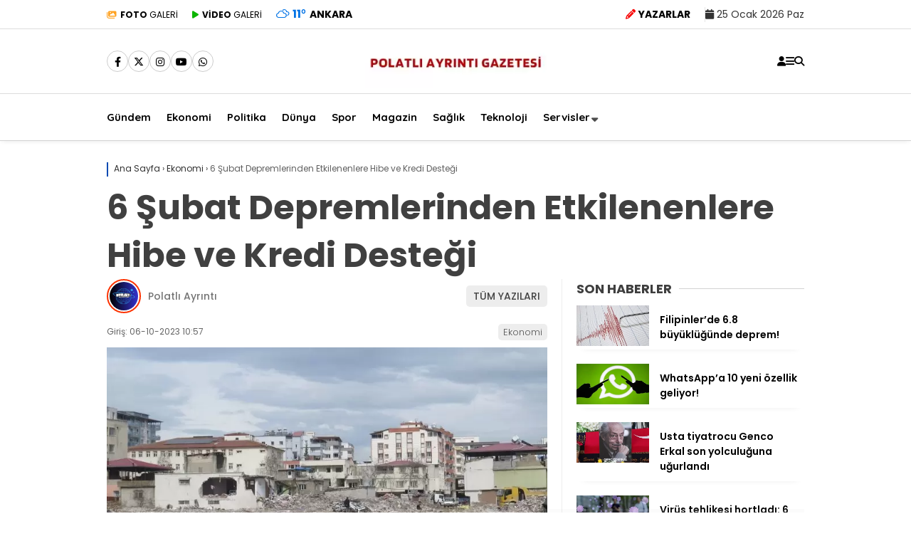

--- FILE ---
content_type: text/html; charset=UTF-8
request_url: https://www.polatliayrinti.com/ekonomi/6-subat-depremlerinden-etkilenenlere-hibe-ve-kredi-destegi/32/
body_size: 116258
content:
<!doctype html>
<html lang="tr" prefix="og: https://ogp.me/ns#">
	<head>
				
		<meta charset="UTF-8">
		<meta name="viewport" content="width=device-width, initial-scale=1">
		<link rel="profile" href="https://gmpg.org/xfn/11">
		
<!-- Rank Math&#039;a Göre Arama Motoru Optimizasyonu - https://rankmath.com/ -->
<title>6 Şubat Depremlerinden Etkilenenlere Hibe ve Kredi Desteği - Ayrıntı Gazetesi</title>
<meta name="description" content="Cumhurbaşkanı Recep Tayyip Erdoğan&#039;ın imzasıyla Resmi Gazete&#039;de yayımlanan kararla, 6 Şubat 2023 tarihinde meydana gelen depremlerde yapıları orta ve"/>
<meta name="robots" content="index, follow, max-snippet:-1, max-video-preview:-1, max-image-preview:large"/>
<link rel="canonical" href="https://www.polatliayrinti.com/ekonomi/6-subat-depremlerinden-etkilenenlere-hibe-ve-kredi-destegi/32/" />
<meta property="og:locale" content="tr_TR" />
<meta property="og:type" content="article" />
<meta property="og:title" content="6 Şubat Depremlerinden Etkilenenlere Hibe ve Kredi Desteği - Ayrıntı Gazetesi" />
<meta property="og:description" content="Cumhurbaşkanı Recep Tayyip Erdoğan&#039;ın imzasıyla Resmi Gazete&#039;de yayımlanan kararla, 6 Şubat 2023 tarihinde meydana gelen depremlerde yapıları orta ve" />
<meta property="og:url" content="https://www.polatliayrinti.com/ekonomi/6-subat-depremlerinden-etkilenenlere-hibe-ve-kredi-destegi/32/" />
<meta property="og:site_name" content="Ayrıntı Gazetesi" />
<meta property="article:section" content="Ekonomi" />
<meta property="og:image" content="https://www.polatliayrinti.com/wp-content/uploads/2023/10/59ff37dcf144ff6c24902a4144415d58.jpg" />
<meta property="og:image:secure_url" content="https://www.polatliayrinti.com/wp-content/uploads/2023/10/59ff37dcf144ff6c24902a4144415d58.jpg" />
<meta property="og:image:width" content="1280" />
<meta property="og:image:height" content="719" />
<meta property="og:image:alt" content="6 Şubat Depremlerinden Etkilenenlere Hibe ve Kredi Desteği" />
<meta property="og:image:type" content="image/jpeg" />
<meta property="article:published_time" content="2023-10-06T10:57:18+03:00" />
<meta name="twitter:card" content="summary_large_image" />
<meta name="twitter:title" content="6 Şubat Depremlerinden Etkilenenlere Hibe ve Kredi Desteği - Ayrıntı Gazetesi" />
<meta name="twitter:description" content="Cumhurbaşkanı Recep Tayyip Erdoğan&#039;ın imzasıyla Resmi Gazete&#039;de yayımlanan kararla, 6 Şubat 2023 tarihinde meydana gelen depremlerde yapıları orta ve" />
<meta name="twitter:image" content="https://www.polatliayrinti.com/wp-content/uploads/2023/10/59ff37dcf144ff6c24902a4144415d58.jpg" />
<meta name="twitter:label1" content="Yazan" />
<meta name="twitter:data1" content="zynlbrt" />
<meta name="twitter:label2" content="Okuma süresi" />
<meta name="twitter:data2" content="3 dakika" />
<script type="application/ld+json" class="rank-math-schema">{"@context":"https://schema.org","@graph":[{"@type":["Person","Organization"],"@id":"https://www.polatliayrinti.com/#person","name":"Ayr\u0131nt\u0131 Gazetesi","logo":{"@type":"ImageObject","@id":"https://www.polatliayrinti.com/#logo","url":"https://www.polatliayrinti.com/wp-content/uploads/2024/01/Ayrinti.png","contentUrl":"https://www.polatliayrinti.com/wp-content/uploads/2024/01/Ayrinti.png","caption":"Ayr\u0131nt\u0131 Gazetesi","inLanguage":"tr","width":"500","height":"500"},"image":{"@type":"ImageObject","@id":"https://www.polatliayrinti.com/#logo","url":"https://www.polatliayrinti.com/wp-content/uploads/2024/01/Ayrinti.png","contentUrl":"https://www.polatliayrinti.com/wp-content/uploads/2024/01/Ayrinti.png","caption":"Ayr\u0131nt\u0131 Gazetesi","inLanguage":"tr","width":"500","height":"500"}},{"@type":"WebSite","@id":"https://www.polatliayrinti.com/#website","url":"https://www.polatliayrinti.com","name":"Ayr\u0131nt\u0131 Gazetesi","publisher":{"@id":"https://www.polatliayrinti.com/#person"},"inLanguage":"tr"},{"@type":"ImageObject","@id":"https://www.polatliayrinti.com/wp-content/uploads/2023/10/59ff37dcf144ff6c24902a4144415d58.jpg","url":"https://www.polatliayrinti.com/wp-content/uploads/2023/10/59ff37dcf144ff6c24902a4144415d58.jpg","width":"1280","height":"719","inLanguage":"tr"},{"@type":"WebPage","@id":"https://www.polatliayrinti.com/ekonomi/6-subat-depremlerinden-etkilenenlere-hibe-ve-kredi-destegi/32/#webpage","url":"https://www.polatliayrinti.com/ekonomi/6-subat-depremlerinden-etkilenenlere-hibe-ve-kredi-destegi/32/","name":"6 \u015eubat Depremlerinden Etkilenenlere Hibe ve Kredi Deste\u011fi - Ayr\u0131nt\u0131 Gazetesi","datePublished":"2023-10-06T10:57:18+03:00","dateModified":"2023-10-06T10:57:18+03:00","isPartOf":{"@id":"https://www.polatliayrinti.com/#website"},"primaryImageOfPage":{"@id":"https://www.polatliayrinti.com/wp-content/uploads/2023/10/59ff37dcf144ff6c24902a4144415d58.jpg"},"inLanguage":"tr"},{"@type":"Person","@id":"https://www.polatliayrinti.com/author/lnnye3rl9jqt/","name":"zynlbrt","url":"https://www.polatliayrinti.com/author/lnnye3rl9jqt/","image":{"@type":"ImageObject","@id":"https://secure.gravatar.com/avatar/c62c7be18bda93abc63ef865013af2b2085301c931f161341fe73ba5bf41ee30?s=96&amp;d=mm&amp;r=g","url":"https://secure.gravatar.com/avatar/c62c7be18bda93abc63ef865013af2b2085301c931f161341fe73ba5bf41ee30?s=96&amp;d=mm&amp;r=g","caption":"zynlbrt","inLanguage":"tr"},"sameAs":["http://polatliayrinti.com"]},{"@type":"NewsArticle","headline":"6 \u015eubat Depremlerinden Etkilenenlere Hibe ve Kredi Deste\u011fi - Ayr\u0131nt\u0131 Gazetesi","datePublished":"2023-10-06T10:57:18+03:00","dateModified":"2023-10-06T10:57:18+03:00","articleSection":"Ekonomi","author":{"@id":"https://www.polatliayrinti.com/author/lnnye3rl9jqt/","name":"zynlbrt"},"publisher":{"@id":"https://www.polatliayrinti.com/#person"},"description":"Cumhurba\u015fkan\u0131 Recep Tayyip Erdo\u011fan&#039;\u0131n imzas\u0131yla Resmi Gazete&#039;de yay\u0131mlanan kararla, 6 \u015eubat 2023 tarihinde meydana gelen depremlerde yap\u0131lar\u0131 orta ve","name":"6 \u015eubat Depremlerinden Etkilenenlere Hibe ve Kredi Deste\u011fi - Ayr\u0131nt\u0131 Gazetesi","@id":"https://www.polatliayrinti.com/ekonomi/6-subat-depremlerinden-etkilenenlere-hibe-ve-kredi-destegi/32/#richSnippet","isPartOf":{"@id":"https://www.polatliayrinti.com/ekonomi/6-subat-depremlerinden-etkilenenlere-hibe-ve-kredi-destegi/32/#webpage"},"image":{"@id":"https://www.polatliayrinti.com/wp-content/uploads/2023/10/59ff37dcf144ff6c24902a4144415d58.jpg"},"inLanguage":"tr","mainEntityOfPage":{"@id":"https://www.polatliayrinti.com/ekonomi/6-subat-depremlerinden-etkilenenlere-hibe-ve-kredi-destegi/32/#webpage"}}]}</script>
<!-- /Rank Math WordPress SEO eklentisi -->

<link rel='dns-prefetch' href='//cdnjs.cloudflare.com' />
<link rel='dns-prefetch' href='//fonts.googleapis.com' />
<link rel="alternate" type="application/rss+xml" title="Ayrıntı Gazetesi &raquo; akışı" href="https://www.polatliayrinti.com/feed/" />
<link rel="alternate" type="application/rss+xml" title="Ayrıntı Gazetesi &raquo; yorum akışı" href="https://www.polatliayrinti.com/comments/feed/" />
<link rel="alternate" title="oEmbed (JSON)" type="application/json+oembed" href="https://www.polatliayrinti.com/wp-json/oembed/1.0/embed?url=https%3A%2F%2Fwww.polatliayrinti.com%2Fekonomi%2F6-subat-depremlerinden-etkilenenlere-hibe-ve-kredi-destegi%2F32%2F" />
<link rel="alternate" title="oEmbed (XML)" type="text/xml+oembed" href="https://www.polatliayrinti.com/wp-json/oembed/1.0/embed?url=https%3A%2F%2Fwww.polatliayrinti.com%2Fekonomi%2F6-subat-depremlerinden-etkilenenlere-hibe-ve-kredi-destegi%2F32%2F&#038;format=xml" />
<style id='wp-img-auto-sizes-contain-inline-css' type='text/css'>
img:is([sizes=auto i],[sizes^="auto," i]){contain-intrinsic-size:3000px 1500px}
/*# sourceURL=wp-img-auto-sizes-contain-inline-css */
</style>
<style id='wp-emoji-styles-inline-css' type='text/css'>

	img.wp-smiley, img.emoji {
		display: inline !important;
		border: none !important;
		box-shadow: none !important;
		height: 1em !important;
		width: 1em !important;
		margin: 0 0.07em !important;
		vertical-align: -0.1em !important;
		background: none !important;
		padding: 0 !important;
	}
/*# sourceURL=wp-emoji-styles-inline-css */
</style>
<style id='wp-block-library-inline-css' type='text/css'>
:root{--wp-block-synced-color:#7a00df;--wp-block-synced-color--rgb:122,0,223;--wp-bound-block-color:var(--wp-block-synced-color);--wp-editor-canvas-background:#ddd;--wp-admin-theme-color:#007cba;--wp-admin-theme-color--rgb:0,124,186;--wp-admin-theme-color-darker-10:#006ba1;--wp-admin-theme-color-darker-10--rgb:0,107,160.5;--wp-admin-theme-color-darker-20:#005a87;--wp-admin-theme-color-darker-20--rgb:0,90,135;--wp-admin-border-width-focus:2px}@media (min-resolution:192dpi){:root{--wp-admin-border-width-focus:1.5px}}.wp-element-button{cursor:pointer}:root .has-very-light-gray-background-color{background-color:#eee}:root .has-very-dark-gray-background-color{background-color:#313131}:root .has-very-light-gray-color{color:#eee}:root .has-very-dark-gray-color{color:#313131}:root .has-vivid-green-cyan-to-vivid-cyan-blue-gradient-background{background:linear-gradient(135deg,#00d084,#0693e3)}:root .has-purple-crush-gradient-background{background:linear-gradient(135deg,#34e2e4,#4721fb 50%,#ab1dfe)}:root .has-hazy-dawn-gradient-background{background:linear-gradient(135deg,#faaca8,#dad0ec)}:root .has-subdued-olive-gradient-background{background:linear-gradient(135deg,#fafae1,#67a671)}:root .has-atomic-cream-gradient-background{background:linear-gradient(135deg,#fdd79a,#004a59)}:root .has-nightshade-gradient-background{background:linear-gradient(135deg,#330968,#31cdcf)}:root .has-midnight-gradient-background{background:linear-gradient(135deg,#020381,#2874fc)}:root{--wp--preset--font-size--normal:16px;--wp--preset--font-size--huge:42px}.has-regular-font-size{font-size:1em}.has-larger-font-size{font-size:2.625em}.has-normal-font-size{font-size:var(--wp--preset--font-size--normal)}.has-huge-font-size{font-size:var(--wp--preset--font-size--huge)}.has-text-align-center{text-align:center}.has-text-align-left{text-align:left}.has-text-align-right{text-align:right}.has-fit-text{white-space:nowrap!important}#end-resizable-editor-section{display:none}.aligncenter{clear:both}.items-justified-left{justify-content:flex-start}.items-justified-center{justify-content:center}.items-justified-right{justify-content:flex-end}.items-justified-space-between{justify-content:space-between}.screen-reader-text{border:0;clip-path:inset(50%);height:1px;margin:-1px;overflow:hidden;padding:0;position:absolute;width:1px;word-wrap:normal!important}.screen-reader-text:focus{background-color:#ddd;clip-path:none;color:#444;display:block;font-size:1em;height:auto;left:5px;line-height:normal;padding:15px 23px 14px;text-decoration:none;top:5px;width:auto;z-index:100000}html :where(.has-border-color){border-style:solid}html :where([style*=border-top-color]){border-top-style:solid}html :where([style*=border-right-color]){border-right-style:solid}html :where([style*=border-bottom-color]){border-bottom-style:solid}html :where([style*=border-left-color]){border-left-style:solid}html :where([style*=border-width]){border-style:solid}html :where([style*=border-top-width]){border-top-style:solid}html :where([style*=border-right-width]){border-right-style:solid}html :where([style*=border-bottom-width]){border-bottom-style:solid}html :where([style*=border-left-width]){border-left-style:solid}html :where(img[class*=wp-image-]){height:auto;max-width:100%}:where(figure){margin:0 0 1em}html :where(.is-position-sticky){--wp-admin--admin-bar--position-offset:var(--wp-admin--admin-bar--height,0px)}@media screen and (max-width:600px){html :where(.is-position-sticky){--wp-admin--admin-bar--position-offset:0px}}

/*# sourceURL=wp-block-library-inline-css */
</style><style id='global-styles-inline-css' type='text/css'>
:root{--wp--preset--aspect-ratio--square: 1;--wp--preset--aspect-ratio--4-3: 4/3;--wp--preset--aspect-ratio--3-4: 3/4;--wp--preset--aspect-ratio--3-2: 3/2;--wp--preset--aspect-ratio--2-3: 2/3;--wp--preset--aspect-ratio--16-9: 16/9;--wp--preset--aspect-ratio--9-16: 9/16;--wp--preset--color--black: #000000;--wp--preset--color--cyan-bluish-gray: #abb8c3;--wp--preset--color--white: #ffffff;--wp--preset--color--pale-pink: #f78da7;--wp--preset--color--vivid-red: #cf2e2e;--wp--preset--color--luminous-vivid-orange: #ff6900;--wp--preset--color--luminous-vivid-amber: #fcb900;--wp--preset--color--light-green-cyan: #7bdcb5;--wp--preset--color--vivid-green-cyan: #00d084;--wp--preset--color--pale-cyan-blue: #8ed1fc;--wp--preset--color--vivid-cyan-blue: #0693e3;--wp--preset--color--vivid-purple: #9b51e0;--wp--preset--gradient--vivid-cyan-blue-to-vivid-purple: linear-gradient(135deg,rgb(6,147,227) 0%,rgb(155,81,224) 100%);--wp--preset--gradient--light-green-cyan-to-vivid-green-cyan: linear-gradient(135deg,rgb(122,220,180) 0%,rgb(0,208,130) 100%);--wp--preset--gradient--luminous-vivid-amber-to-luminous-vivid-orange: linear-gradient(135deg,rgb(252,185,0) 0%,rgb(255,105,0) 100%);--wp--preset--gradient--luminous-vivid-orange-to-vivid-red: linear-gradient(135deg,rgb(255,105,0) 0%,rgb(207,46,46) 100%);--wp--preset--gradient--very-light-gray-to-cyan-bluish-gray: linear-gradient(135deg,rgb(238,238,238) 0%,rgb(169,184,195) 100%);--wp--preset--gradient--cool-to-warm-spectrum: linear-gradient(135deg,rgb(74,234,220) 0%,rgb(151,120,209) 20%,rgb(207,42,186) 40%,rgb(238,44,130) 60%,rgb(251,105,98) 80%,rgb(254,248,76) 100%);--wp--preset--gradient--blush-light-purple: linear-gradient(135deg,rgb(255,206,236) 0%,rgb(152,150,240) 100%);--wp--preset--gradient--blush-bordeaux: linear-gradient(135deg,rgb(254,205,165) 0%,rgb(254,45,45) 50%,rgb(107,0,62) 100%);--wp--preset--gradient--luminous-dusk: linear-gradient(135deg,rgb(255,203,112) 0%,rgb(199,81,192) 50%,rgb(65,88,208) 100%);--wp--preset--gradient--pale-ocean: linear-gradient(135deg,rgb(255,245,203) 0%,rgb(182,227,212) 50%,rgb(51,167,181) 100%);--wp--preset--gradient--electric-grass: linear-gradient(135deg,rgb(202,248,128) 0%,rgb(113,206,126) 100%);--wp--preset--gradient--midnight: linear-gradient(135deg,rgb(2,3,129) 0%,rgb(40,116,252) 100%);--wp--preset--font-size--small: 13px;--wp--preset--font-size--medium: 20px;--wp--preset--font-size--large: 36px;--wp--preset--font-size--x-large: 42px;--wp--preset--spacing--20: 0.44rem;--wp--preset--spacing--30: 0.67rem;--wp--preset--spacing--40: 1rem;--wp--preset--spacing--50: 1.5rem;--wp--preset--spacing--60: 2.25rem;--wp--preset--spacing--70: 3.38rem;--wp--preset--spacing--80: 5.06rem;--wp--preset--shadow--natural: 6px 6px 9px rgba(0, 0, 0, 0.2);--wp--preset--shadow--deep: 12px 12px 50px rgba(0, 0, 0, 0.4);--wp--preset--shadow--sharp: 6px 6px 0px rgba(0, 0, 0, 0.2);--wp--preset--shadow--outlined: 6px 6px 0px -3px rgb(255, 255, 255), 6px 6px rgb(0, 0, 0);--wp--preset--shadow--crisp: 6px 6px 0px rgb(0, 0, 0);}:where(.is-layout-flex){gap: 0.5em;}:where(.is-layout-grid){gap: 0.5em;}body .is-layout-flex{display: flex;}.is-layout-flex{flex-wrap: wrap;align-items: center;}.is-layout-flex > :is(*, div){margin: 0;}body .is-layout-grid{display: grid;}.is-layout-grid > :is(*, div){margin: 0;}:where(.wp-block-columns.is-layout-flex){gap: 2em;}:where(.wp-block-columns.is-layout-grid){gap: 2em;}:where(.wp-block-post-template.is-layout-flex){gap: 1.25em;}:where(.wp-block-post-template.is-layout-grid){gap: 1.25em;}.has-black-color{color: var(--wp--preset--color--black) !important;}.has-cyan-bluish-gray-color{color: var(--wp--preset--color--cyan-bluish-gray) !important;}.has-white-color{color: var(--wp--preset--color--white) !important;}.has-pale-pink-color{color: var(--wp--preset--color--pale-pink) !important;}.has-vivid-red-color{color: var(--wp--preset--color--vivid-red) !important;}.has-luminous-vivid-orange-color{color: var(--wp--preset--color--luminous-vivid-orange) !important;}.has-luminous-vivid-amber-color{color: var(--wp--preset--color--luminous-vivid-amber) !important;}.has-light-green-cyan-color{color: var(--wp--preset--color--light-green-cyan) !important;}.has-vivid-green-cyan-color{color: var(--wp--preset--color--vivid-green-cyan) !important;}.has-pale-cyan-blue-color{color: var(--wp--preset--color--pale-cyan-blue) !important;}.has-vivid-cyan-blue-color{color: var(--wp--preset--color--vivid-cyan-blue) !important;}.has-vivid-purple-color{color: var(--wp--preset--color--vivid-purple) !important;}.has-black-background-color{background-color: var(--wp--preset--color--black) !important;}.has-cyan-bluish-gray-background-color{background-color: var(--wp--preset--color--cyan-bluish-gray) !important;}.has-white-background-color{background-color: var(--wp--preset--color--white) !important;}.has-pale-pink-background-color{background-color: var(--wp--preset--color--pale-pink) !important;}.has-vivid-red-background-color{background-color: var(--wp--preset--color--vivid-red) !important;}.has-luminous-vivid-orange-background-color{background-color: var(--wp--preset--color--luminous-vivid-orange) !important;}.has-luminous-vivid-amber-background-color{background-color: var(--wp--preset--color--luminous-vivid-amber) !important;}.has-light-green-cyan-background-color{background-color: var(--wp--preset--color--light-green-cyan) !important;}.has-vivid-green-cyan-background-color{background-color: var(--wp--preset--color--vivid-green-cyan) !important;}.has-pale-cyan-blue-background-color{background-color: var(--wp--preset--color--pale-cyan-blue) !important;}.has-vivid-cyan-blue-background-color{background-color: var(--wp--preset--color--vivid-cyan-blue) !important;}.has-vivid-purple-background-color{background-color: var(--wp--preset--color--vivid-purple) !important;}.has-black-border-color{border-color: var(--wp--preset--color--black) !important;}.has-cyan-bluish-gray-border-color{border-color: var(--wp--preset--color--cyan-bluish-gray) !important;}.has-white-border-color{border-color: var(--wp--preset--color--white) !important;}.has-pale-pink-border-color{border-color: var(--wp--preset--color--pale-pink) !important;}.has-vivid-red-border-color{border-color: var(--wp--preset--color--vivid-red) !important;}.has-luminous-vivid-orange-border-color{border-color: var(--wp--preset--color--luminous-vivid-orange) !important;}.has-luminous-vivid-amber-border-color{border-color: var(--wp--preset--color--luminous-vivid-amber) !important;}.has-light-green-cyan-border-color{border-color: var(--wp--preset--color--light-green-cyan) !important;}.has-vivid-green-cyan-border-color{border-color: var(--wp--preset--color--vivid-green-cyan) !important;}.has-pale-cyan-blue-border-color{border-color: var(--wp--preset--color--pale-cyan-blue) !important;}.has-vivid-cyan-blue-border-color{border-color: var(--wp--preset--color--vivid-cyan-blue) !important;}.has-vivid-purple-border-color{border-color: var(--wp--preset--color--vivid-purple) !important;}.has-vivid-cyan-blue-to-vivid-purple-gradient-background{background: var(--wp--preset--gradient--vivid-cyan-blue-to-vivid-purple) !important;}.has-light-green-cyan-to-vivid-green-cyan-gradient-background{background: var(--wp--preset--gradient--light-green-cyan-to-vivid-green-cyan) !important;}.has-luminous-vivid-amber-to-luminous-vivid-orange-gradient-background{background: var(--wp--preset--gradient--luminous-vivid-amber-to-luminous-vivid-orange) !important;}.has-luminous-vivid-orange-to-vivid-red-gradient-background{background: var(--wp--preset--gradient--luminous-vivid-orange-to-vivid-red) !important;}.has-very-light-gray-to-cyan-bluish-gray-gradient-background{background: var(--wp--preset--gradient--very-light-gray-to-cyan-bluish-gray) !important;}.has-cool-to-warm-spectrum-gradient-background{background: var(--wp--preset--gradient--cool-to-warm-spectrum) !important;}.has-blush-light-purple-gradient-background{background: var(--wp--preset--gradient--blush-light-purple) !important;}.has-blush-bordeaux-gradient-background{background: var(--wp--preset--gradient--blush-bordeaux) !important;}.has-luminous-dusk-gradient-background{background: var(--wp--preset--gradient--luminous-dusk) !important;}.has-pale-ocean-gradient-background{background: var(--wp--preset--gradient--pale-ocean) !important;}.has-electric-grass-gradient-background{background: var(--wp--preset--gradient--electric-grass) !important;}.has-midnight-gradient-background{background: var(--wp--preset--gradient--midnight) !important;}.has-small-font-size{font-size: var(--wp--preset--font-size--small) !important;}.has-medium-font-size{font-size: var(--wp--preset--font-size--medium) !important;}.has-large-font-size{font-size: var(--wp--preset--font-size--large) !important;}.has-x-large-font-size{font-size: var(--wp--preset--font-size--x-large) !important;}
/*# sourceURL=global-styles-inline-css */
</style>

<style id='classic-theme-styles-inline-css' type='text/css'>
/*! This file is auto-generated */
.wp-block-button__link{color:#fff;background-color:#32373c;border-radius:9999px;box-shadow:none;text-decoration:none;padding:calc(.667em + 2px) calc(1.333em + 2px);font-size:1.125em}.wp-block-file__button{background:#32373c;color:#fff;text-decoration:none}
/*# sourceURL=/wp-includes/css/classic-themes.min.css */
</style>
<link rel='stylesheet' id='contact-form-7-css' href='https://www.polatliayrinti.com/wp-content/plugins/contact-form-7/includes/css/styles.css?ver=5.9.8' type='text/css' media='all' />
<link rel='stylesheet' id='esenbik-css' href='https://www.polatliayrinti.com/wp-content/plugins/esen-bik/css/esenbik.min.css?ver=1.0.7' type='text/css' media='all' />
<link rel='stylesheet' id='esenhaber-theme-style-css' href='https://www.polatliayrinti.com/wp-content/themes/esenhaber/css/style.min.css?ver=2.0.0' type='text/css' media='all' />
<style id='esenhaber-theme-style-inline-css' type='text/css'>
 .nav-container{background:linear-gradient(211deg, #ffffff 0%, #ffffff 100%);border-bottom:1px solid #d3d3d3}.sideright-content .mobile-right-side-logo{background:linear-gradient(211deg, #ffffff 0%, #ffffff 100%);border-bottom:1px solid #d3d3d3}.main-navigation > .esen-container > .menu-ana-menu-container > ul{height:65px}.main-navigation > .esen-container > .menu-ana-menu-container > ul > li{height:65px}.main-navigation > .esen-container > .menu-ana-menu-container > ul > li > a{height:65px}.header-2-container .header-logo-doviz{height:90px}/* .post-image:not(:has(.LazyYuklendi))::before{background-image:url('https://www.polatliayrinti.com/wp-content/uploads/2024/05/IMG_4830.jpg')}*/ .sideContent .hava_durumu:after{border-top:85px solid transparent}.main-navigation > .esen-container > .menu-ana-menu-container > ul > li.current-menu-item > a:before{border-color:#cccccc transparent transparent transparent}.namaz-icerik{background-image:url('https://www.polatliayrinti.com/wp-content/themes/esenhaber/img/camii.png');background-position-y:bottom;background-repeat:no-repeat}.logo{height:65px}.main-navigation > .esen-container > .menu-ana-menu-container > ul > li > .esen-megamenu{top:66px}.search-box, .search-detail{height:65px}.main-navigation > .esen-container > .menu-ana-menu-container > ul > li{padding:0px 10px}.mobile-header{border-bottom:0px solid #dddddd}.news-progress-container > .news-progress-bar{background-color:#a02121;background-image:linear-gradient(147deg, #a02121 0%, #ff0000 74%)}.top-bar-container{border-bottom:1px solid #dddddd}.haber-post{position:relative}.haber-post:after{height:3px;content:'';position:absolute;border-top:3px solid #004ab2;width:calc(100% - -40px);top:0px;left:-20px;opacity:1}.breadcrumbs{border-left:2px solid #004ab2}.post-share-gallery{position:unset}@media screen and (max-width:768px){.content-area{margin-top:-10px}}
/*# sourceURL=esenhaber-theme-style-inline-css */
</style>
<link rel='stylesheet' id='esenhaber-fontawesome-css' href='https://cdnjs.cloudflare.com/ajax/libs/font-awesome/6.4.2/css/all.min.css?ver=6.9' type='text/css' media='all' />
<link crossorigin="anonymous" rel='stylesheet' id='redux-google-fonts-EsenHaber-css' href='https://fonts.googleapis.com/css?family=Poppins%3A100%2C200%2C300%2C400%2C500%2C600%2C700%2C800%2C900%2C100italic%2C200italic%2C300italic%2C400italic%2C500italic%2C600italic%2C700italic%2C800italic%2C900italic%7CQuicksand%3A700&#038;subset=latin-ext%2Clatin&#038;display=swap&#038;ver=1720892164' type='text/css' media='all' />
<script type="text/javascript" src="https://www.polatliayrinti.com/wp-content/themes/esenhaber/js/jquery.min.js?ver=3.4.1" id="jquery-js"></script>
<link rel="https://api.w.org/" href="https://www.polatliayrinti.com/wp-json/" /><link rel="alternate" title="JSON" type="application/json" href="https://www.polatliayrinti.com/wp-json/wp/v2/posts/32" /><link rel="EditURI" type="application/rsd+xml" title="RSD" href="https://www.polatliayrinti.com/xmlrpc.php?rsd" />
<meta name="generator" content="WordPress 6.9" />
<link rel='shortlink' href='https://www.polatliayrinti.com/?p=32' />
<link rel="alternate" type="text/html" media="only screen and (max-width: 640px)" href="https://www.polatliayrinti.com/ekonomi/6-subat-depremlerinden-etkilenenlere-hibe-ve-kredi-destegi/32/?amp=1"><meta name="title" content="6 Şubat Depremlerinden Etkilenenlere Hibe ve Kredi Desteği">
<meta name="datePublished" content="2023-10-06T10:57:18+03:00">
<meta name="dateModified" content="2023-10-06T10:57:18+03:00">
<meta name="url" content="https://www.polatliayrinti.com/ekonomi/6-subat-depremlerinden-etkilenenlere-hibe-ve-kredi-destegi/32/">
<meta name="articleSection" content="news">
<meta name="articleAuthor" content="">
<link rel="amphtml" href="https://www.polatliayrinti.com/ekonomi/6-subat-depremlerinden-etkilenenlere-hibe-ve-kredi-destegi/32/?amp=1"><link rel="icon" href="https://www.polatliayrinti.com/wp-content/uploads/2024/05/cropped-IMG_4834-32x32.jpg" sizes="32x32" />
<link rel="icon" href="https://www.polatliayrinti.com/wp-content/uploads/2024/05/cropped-IMG_4834-192x192.jpg" sizes="192x192" />
<link rel="apple-touch-icon" href="https://www.polatliayrinti.com/wp-content/uploads/2024/05/cropped-IMG_4834-180x180.jpg" />
<meta name="msapplication-TileImage" content="https://www.polatliayrinti.com/wp-content/uploads/2024/05/cropped-IMG_4834-270x270.jpg" />
<style type="text/css" title="dynamic-css" class="options-output">body{font-family:Poppins,Arial, Helvetica, sans-serif;font-weight:normal;font-style:normal;}.main-navigation > .esen-container > .menu-ana-menu-container > ul > li{font-family:Quicksand,Arial, Helvetica, sans-serif;line-height:70px;font-weight:700;font-style:normal;font-size:15px;}.esen-drawer-menu, .search-button-nav, .nav-user > a{color:#000000;}.main-navigation > .esen-container > .menu-ana-menu-container li > a, .esen-drawer-menu, .search-button-nav, .nav-user > a{color:#000000;}.main-navigation > .esen-container > .menu-ana-menu-container li:hover > a, .esen-drawer-menu:hover, .search-button-nav:hover{color:rgba(74,73,73,0.89);}.main-navigation > .esen-container > .menu-ana-menu-container > ul > li > ul, .main-navigation > .esen-container > .menu-ana-menu-container > ul > li > ul > li > ul, .main-navigation > .esen-container > .menu-ana-menu-container > ul > li > ul > li > ul > li > ul{background:#ffffff;}.main-navigation > .esen-container > .menu-ana-menu-container > ul > li > ul > li a, .main-navigation > .esen-container > .menu-ana-menu-container > ul > li ul li:before{color:#000000;}.main-navigation > .esen-container > .menu-ana-menu-container li > ul > li:hover > a{color:rgba(126,126,126,0.73);}.top-bar-container, .sideContent .top-elements ul{background:#ffffff;}.top-elements li a{color:#000000;}.top-elements li.photo-gallery a > i{color:#ffa221;}.top-elements li.video-gallery a > i{color:#0cb500;}.top-elements li.yazarlar-button a > i{color:#f70000;}.b_ikon{color:#0072e5;}.bugun_temp{color:#0072e5;}.weather-city{color:#000000;}.desk-sosyal-medya > li:first-child{color:#757575;}.desk-sosyal-medya > li a.facebookd{color:#0072e5;}.desk-sosyal-medya > li a.twitterd{color:#00bdf7;}.desk-sosyal-medya > li a.instagramd{color:#9e00ce;}.desk-sosyal-medya > li a.youtubed{color:#ff0000;}.desk-sosyal-medya > li a.pinterestd{color:#d1d1d1;}.desk-sosyal-medya > li a.dribbbled{color:#aaaaaa;}.desk-sosyal-medya > li a.linkedind{color:#7f7f7f;}.desk-sosyal-medya > li a.whatsappd{color:#59d600;}.desk-sosyal-medya > li a.telegramd{color:#0088cc;}.sd-red-bg, .son-dakika-arama, .son-dakika-arama > .esen-container > .son-dakika{background:#c3060f;}.son-dakika-arama > .esen-container > .son-dakika > .sd-list a{color:#ffffff;}.son-dakika-arama{background:#ffffff;}.top-header-menu > .piyasa > li > span{color:#005ae8;}.top-header-menu > .piyasa > li > span.guncel{color:#000000;}.mobile-header{background:#ffffff;}.mobil-menu-bar > div, .menu-button_sol{color:#dd3333;}.mobile-right-drawer-menu{color:#000000;}.sideContent .hava_durumu{background:transparent;}.sideContent .b_ikon{color:#1cbddd;}.sideContent .bugun_temp{color:#1e93db;}.sideContent .weather-city{color:#000000;}.esenhaber-author-box .avatar{border-color:#fc3200;}</style>		<script>var siteurl = 'https://www.polatliayrinti.com/'; var theme_url = 'https://www.polatliayrinti.com/wp-content/themes/esenhaber/';
			 var galleryTemplate = 1; 		</script>
		<!-- Google tag (gtag.js) -->
<script async src="https://www.googletagmanager.com/gtag/js?id=G-PKKSRPGMMY"></script>
<script>
  window.dataLayer = window.dataLayer || [];
  function gtag(){dataLayer.push(arguments);}
  gtag('js', new Date());

  gtag('config', 'G-PKKSRPGMMY');
</script>
<script async src="https://pagead2.googlesyndication.com/pagead/js/adsbygoogle.js?client=ca-pub-2618660614239667" crossorigin="anonymous"></script><script>
var interstitalAdName = "xNull"; var Adsaniye = 10; var AdGosterimDk = 3600 ;
var oPage = "other";
var esenhaber_sticky = 1;
</script>	<link rel='stylesheet' id='siteorigin-panels-front-css' href='https://www.polatliayrinti.com/wp-content/plugins/siteorigin-panels/css/front-flex.min.css?ver=2.29.19' type='text/css' media='all' />
</head>
	<body class="wp-singular post-template-default single single-post postid-32 single-format-standard wp-custom-logo wp-theme-esenhaber">
						
<div id="backdropped" class="side-backdropped"></div>

<div id="sideright" class="esn-sideright">
	
	<div class="sideright-content">
	
			
		<div class="mobile-right-side-logo">
						<a href="https://www.polatliayrinti.com" class="kendi"><img src="https://www.polatliayrinti.com/wp-content/uploads/2024/05/IMG_4830.jpg" alt="Ayrıntı Gazetesi" width="300" height="90" /></a>
					</div><!-- mobil-side-logo -->
		
	
		
				<a href="https://www.polatliayrinti.com" class="side-links kendi d-md-none"><i class="fa fa-home"></i> Ana Sayfa</a>
				
		
		<a href="#" class="search-button-nav side-links mobile-display"><i class="fa fa-search"></i> Arama</a>
		
		
		<!-- Custom Links -->
				<a href="https://www.polatliayrinti.com/foto-galeri/" class="side-links d-md-none"><i class="fas fa-images"></i> Galeri</a>
				
				<a href="https://www.polatliayrinti.com/video-galeri/" class="side-links d-md-none"><i class="fas fa-play"></i> Video</a>
				
				<a href="https://www.polatliayrinti.com/yazarlar/" class="side-links d-md-none"><i class="fa fa-pen"></i> Yazarlar</a>
				
		
		
				<div class="side-kategoriler"><i class="fa fa-user"></i> Üyelik </div>	
		<a href="https://www.polatliayrinti.com/uye-giris/" class="kendi pt-0 side-links "><i class="fa fa-user"></i> Üye Girişi</a>		
				
		
		
		
				<!-- Yayınlar -->
		<div class="side-kategoriler"><i class="fa fa-list"></i> Yayın/Gazete </div>
		<a href="https://www.polatliayrinti.com/yayinlar/" class="side-links pt-0 kendi"><i class="fa-solid fa-newspaper"></i> Yayınlar</a>
				
		
		
		
		
				<!-- Categories -->
		<div class="side-kategoriler d-md-none"><i class="fa fa-list"></i> Kategoriler </div>
		<ul id="primary-nav-sidebar" class="primary-nav-sidebar d-md-none"><li id="menu-item-191" class="menu-item menu-item-type-taxonomy menu-item-object-category menu-item-191"><a href="https://www.polatliayrinti.com/gundem/" class="kendi">Gündem</a></li>
<li id="menu-item-2920" class="menu-item menu-item-type-taxonomy menu-item-object-category current-post-ancestor current-menu-parent current-post-parent menu-item-2920"><a href="https://www.polatliayrinti.com/ekonomi/" class="kendi">Ekonomi</a></li>
<li id="menu-item-194" class="menu-item menu-item-type-taxonomy menu-item-object-category menu-item-194"><a href="https://www.polatliayrinti.com/politika/" class="kendi">Politika</a></li>
<li id="menu-item-2919" class="menu-item menu-item-type-taxonomy menu-item-object-category menu-item-2919"><a href="https://www.polatliayrinti.com/dunya/" class="kendi">Dünya</a></li>
<li id="menu-item-2921" class="menu-item menu-item-type-taxonomy menu-item-object-category menu-item-2921"><a href="https://www.polatliayrinti.com/spor/" class="kendi">Spor</a></li>
<li id="menu-item-193" class="menu-item menu-item-type-taxonomy menu-item-object-category menu-item-193"><a href="https://www.polatliayrinti.com/magazin/" class="kendi">Magazin</a></li>
<li id="menu-item-195" class="menu-item menu-item-type-taxonomy menu-item-object-category menu-item-195"><a href="https://www.polatliayrinti.com/saglik/" class="kendi">Sağlık</a></li>
<li id="menu-item-3200" class="menu-item menu-item-type-taxonomy menu-item-object-category menu-item-3200"><a href="https://www.polatliayrinti.com/teknoloji/" class="kendi">Teknoloji</a></li>
<li id="menu-item-2922" class="menu-item menu-item-type-custom menu-item-object-custom menu-item-2922"><a href="#" class="kendi">Servisler</a></li>
</ul>				
		
		
				<!-- Services -->
		<div class="side-kategoriler"><i class="fa fa-list"></i> Servisler </div>	
		
		
				<a href="https://www.polatliayrinti.com/nobetci-eczaneler/" class="side-links kendi pt-0"><img src="[data-uri]" alt="Nöbetçi Eczaneler Sayfası" class="eczane-icon-ne" width="16" height="16"> Nöbetçi Eczaneler</a>
				
		
				<a href="https://www.polatliayrinti.com/hava-durumu/" class="side-links side-hava kendi"><i class="fa-solid fa-temperature-half"></i> Hava Durumu</a>
				
				<a href="https://www.polatliayrinti.com/namaz-vakitleri/" class="side-links side-namaz kendi"><i class="fa-solid fa-mosque"></i> Namaz Vakitleri</a>
			
		
				<a href="https://www.polatliayrinti.com/gazete/" class="side-links side-gazete kendi"><i class="fa-solid fa-newspaper"></i> Gazeteler</a>
					

				<a href="https://www.polatliayrinti.com/puan-durumlari/" class="side-links side-puan kendi"><i class="fa-solid fa-futbol"></i> Puan Durumu</a>
			
		
				
		
		
		
		
				<!-- WhatsApp Links -->
		<div class="side-kategoriler"><i class="fab fa-whatsapp"></i> WhatsApp </div>
		<div style="margin-bottom:15px">
			
			<div class="whatsapp-ihbar">
				
								<a href="https://web.whatsapp.com/send?phone=90555&text=Merhaba+%C4%B0hbar+Hatt%C4%B1n%C4%B1za+bir+%C5%9Fey+g%C3%B6ndermek+istiyorum..+">
					<i class="fab fa-whatsapp" style="transform: rotate(270deg);"></i>
					<span style="text-align: center;">WhatsApp İhbar Hattı</span>
					<i class="fab fa-whatsapp"></i>
				</a>
			</div>
		</div>				
				
		
				<!-- Social Links -->
		<div class="side-kategoriler"><i class="fa fa-share"></i> Sosyal Medya</div>
		
		<ul class="side-right-social">
						<li class="facebook social"><a href="#" title="Facebook hesabımız" class="facebookd" target="_blank" rel="noopener"><i class="fab fa-facebook-f"></i> Facebook</a></li>
									<li class="twitter social"><a href="#" title="X (Twitter) hesabımız" class="twitterd" target="_blank" rel="noopener"><i class="fab fa-x-twitter"></i></a></li>
									<li class="instagram social"><a href="#" title="Instagram hesabımız" class="instagramd" target="_blank" rel="noopener"><i class="fab fa-instagram"></i> Instagram</a></li>
									<li class="youtube social"><a href="#" title="Youtube hesabımız" class="youtubed" target="_blank" rel="noopener"><i class="fab fa-youtube"></i> Youtube</a></li>
																		
		</ul>	
				
		
				<!-- App Links -->
		<div class="side-kategoriler"><i class="fa fa-download"></i> Uygulamamızı İndir </div>	
		<ul class="side-app-icons">
						<li><a href="#"><img data-src="https://www.polatliayrinti.com/wp-content/themes/esenhaber/img/gplay.png"  alt="Google Play Uygulamamız" class="lazyload" width="134" height="40"></a></li>
									<li><a href="#"><img data-src="https://www.polatliayrinti.com/wp-content/themes/esenhaber/img/appst.svg" alt="AppStore Play Uygulamamız" class="lazyload" width="151" height="40"></a></li>
									<li><a href="#"><img data-src="https://www.polatliayrinti.com/wp-content/themes/esenhaber/img/appg.png" alt="AppGallery Uygulamamız" class="lazyload" width="134" height="40"></a></li>
					</ul>
			</div>
	
</div>		<style>
	.mobile-side-logo {
	background: linear-gradient(211deg,  #ffffff 0%, #ffffff 100%);	}
	.mobile-side-logo:after {
	border-top: 11px solid #ffffff;
	}
</style>

<div id="backdrop"></div>
<div id="sidenav" class="sn-sidenav">
	<div class="sideContent">
		
		<div class="mobile-side-logo">
						<a itemprop="url" href="https://www.polatliayrinti.com"><img src="https://www.polatliayrinti.com/wp-content/uploads/2024/05/IMG_4830.jpg" alt="Ayrıntı Gazetesi" width="300" height="90"/></a>
						
						


<div class="hava_durumu">
	<div class="havaD">
			<div class="havaKap">
		<div class="baslik"></div>
		<ul class="havaDurumu">
			<li class="bugun">
				<span class="bugun_text"></span>
				<span class="b_ikon">
					<i class="wi wi-cloudy"></i>				</span>
				<span class="bugun_temp">10.7<font style="font-weight:400;">°</font></span>
				<div class="weather-city">Ankara </div>
			</li>
		</ul>
	</div>
		</div>
	
	<div class="esen-weather">
		<div class="weather-city-search">
			<input type="text" name="" value="" placeholder="Şehir Ara">
			<i class="fa fa-search"></i>
		</div>
		<ul>
			<li data-value="İstanbul" >İstanbul</li><li data-value="Ankara" selected>Ankara</li><li data-value="İzmir" >İzmir</li><li data-value="Adana" >Adana</li><li data-value="Adiyaman" >Adıyaman</li><li data-value="Afyon" >Afyon</li><li data-value="Ağrı" >Ağrı</li><li data-value="Aksaray" >Aksaray</li><li data-value="Amasya" >Amasya</li><li data-value="Antalya" >Antalya</li><li data-value="Ardahan" >Ardahan</li><li data-value="Artvin" >Artvin</li><li data-value="Aydın" >Aydın</li><li data-value="Balikesir" >Balıkesir</li><li data-value="Bartın" >Bartın</li><li data-value="Batman" >Batman</li><li data-value="Bayburt" >Bayburt</li><li data-value="Bilecik" >Bilecik</li><li data-value="Bingöl" >Bingöl</li><li data-value="Bitlis" >Bitlis</li><li data-value="Bolu" >Bolu</li><li data-value="Burdur" >Burdur</li><li data-value="Bursa" >Bursa</li><li data-value="Canakkale" >Çanakkale</li><li data-value="Çankırı" >Çankırı</li><li data-value="Corum" >Çorum</li><li data-value="Denizli" >Denizli</li><li data-value="Diyarbakır" >Diyarbakır</li><li data-value="Duzce" >Düzce</li><li data-value="Edirne" >Edirne</li><li data-value="Elazığ" >Elazığ</li><li data-value="Erzincan" >Erzincan</li><li data-value="Erzurum" >Erzurum</li><li data-value="Eskişehir" >Eskişehir</li><li data-value="Gaziantep" >Gaziantep</li><li data-value="Giresun" >Giresun</li><li data-value="Gumüşhane" >Gümüşhane</li><li data-value="Hakkari" >Hakkari</li><li data-value="Hatay" >Hatay</li><li data-value="Mersin" >Mersin</li><li data-value="Igdır" >Iğdır</li><li data-value="Isparta" >Isparta</li><li data-value="Kahramanmaraş" >Kahramanmaraş</li><li data-value="Karabuk" >Karabük</li><li data-value="Karaman" >Karaman</li><li data-value="Kars" >Kars</li><li data-value="Kastamonu" >Kastamonu</li><li data-value="Kayseri" >Kayseri</li><li data-value="Kırıkkale" >Kırıkkale</li><li data-value="Kırklareli" >Kırklareli</li><li data-value="Kırşehir" >Kırşehir</li><li data-value="Kilis" >Kilis</li><li data-value="Kocaeli" >Kocaeli</li><li data-value="Konya" >Konya</li><li data-value="Kutahya" >Kütahya</li><li data-value="Malatya" >Malatya</li><li data-value="Manisa" >Manisa</li><li data-value="Mardin" >Mardin</li><li data-value="Muğla" >Muğla</li><li data-value="Muş" >Muş</li><li data-value="Nevsehir" >Nevşehir</li><li data-value="Nigde" >Niğde</li><li data-value="Ordu" >Ordu</li><li data-value="Osmaniye" >Osmaniye</li><li data-value="Rize" >Rize</li><li data-value="Sakarya" >Sakarya</li><li data-value="Samsun" >Samsun</li><li data-value="Siirt" >Siirt</li><li data-value="Sinop" >Sinop</li><li data-value="Sivas" >Sivas</li><li data-value="Şanlıurfa" >Şanlıurfa</li><li data-value="Şırnak" >Şırnak</li><li data-value="Tekirdag" >Tekirdağ</li><li data-value="Tokat" >Tokat</li><li data-value="Trabzon" >Trabzon</li><li data-value="Tunceli" >Tunceli</li><li data-value="Uşak" >Uşak</li><li data-value="Van" >Van</li><li data-value="Yalova" >Yalova</li><li data-value="Yozgat" >Yozgat</li><li data-value="Zonguldak" >Zonguldak</li>		</ul>
	</div>
</div>	
						
		</div><!-- mobil-side-logo -->
		
		
		
				
		<div class="top-elements">
			<ul>
								
								<li class="photo-gallery"><a href="https://www.polatliayrinti.com/foto-galeri/"><i class="fas fa-images"></i> <strong>GALERİ</strong> </a></li>
												<li class="video-gallery"><a href="https://www.polatliayrinti.com/video-galeri/"><i class="fas fa-play"></i> <strong>VİDEO</strong> </a></li>
												<li class="yazarlar-button"><a href="https://www.polatliayrinti.com/yazarlar/"><i class="fa fa-pencil-alt"></i> <strong>YAZARLAR</strong> </a></li>
							</ul>
		</div><!-- .top-elements -->
		
				
		
		
		<nav class="primary-nav-sidebar-wrapper">
			<ul id="primary-nav-sidebar" class="primary-nav-sidebar"><li class="menu-item menu-item-type-taxonomy menu-item-object-category menu-item-191"><a href="https://www.polatliayrinti.com/gundem/" class="kendi">Gündem<i class="fas fa-caret-down m-menu-arrow"></i></a></li>
<li class="menu-item menu-item-type-taxonomy menu-item-object-category current-post-ancestor current-menu-parent current-post-parent menu-item-2920"><a href="https://www.polatliayrinti.com/ekonomi/" class="kendi">Ekonomi<i class="fas fa-caret-down m-menu-arrow"></i></a></li>
<li class="menu-item menu-item-type-taxonomy menu-item-object-category menu-item-194"><a href="https://www.polatliayrinti.com/politika/" class="kendi">Politika<i class="fas fa-caret-down m-menu-arrow"></i></a></li>
<li class="menu-item menu-item-type-taxonomy menu-item-object-category menu-item-2919"><a href="https://www.polatliayrinti.com/dunya/" class="kendi">Dünya<i class="fas fa-caret-down m-menu-arrow"></i></a></li>
<li class="menu-item menu-item-type-taxonomy menu-item-object-category menu-item-2921"><a href="https://www.polatliayrinti.com/spor/" class="kendi">Spor<i class="fas fa-caret-down m-menu-arrow"></i></a></li>
<li class="menu-item menu-item-type-taxonomy menu-item-object-category menu-item-193"><a href="https://www.polatliayrinti.com/magazin/" class="kendi">Magazin<i class="fas fa-caret-down m-menu-arrow"></i></a></li>
<li class="menu-item menu-item-type-taxonomy menu-item-object-category menu-item-195"><a href="https://www.polatliayrinti.com/saglik/" class="kendi">Sağlık<i class="fas fa-caret-down m-menu-arrow"></i></a></li>
<li class="menu-item menu-item-type-taxonomy menu-item-object-category menu-item-3200"><a href="https://www.polatliayrinti.com/teknoloji/" class="kendi">Teknoloji<i class="fas fa-caret-down m-menu-arrow"></i></a></li>
<li class="menu-item menu-item-type-custom menu-item-object-custom menu-item-has-children menu-item-2922"><a href="#" class="kendi">Servisler<i class="fas fa-caret-down m-menu-arrow"></i></a>
<ul class="sub-menu">
	<li id="menu-item-202" class="menu-item menu-item-type-post_type menu-item-object-page menu-item-202"><a href="https://www.polatliayrinti.com/nobetci-eczaneler/" class="kendi">Nöbetçi Eczaneler<i class="fas fa-caret-down m-menu-arrow"></i></a></li>
	<li id="menu-item-2924" class="menu-item menu-item-type-post_type menu-item-object-page menu-item-2924"><a href="https://www.polatliayrinti.com/namaz-vakitleri/" class="kendi">Namaz Vakitleri<i class="fas fa-caret-down m-menu-arrow"></i></a></li>
	<li id="menu-item-2923" class="menu-item menu-item-type-post_type menu-item-object-page menu-item-2923"><a href="https://www.polatliayrinti.com/hava-durumu/" class="kendi">Hava Durumu<i class="fas fa-caret-down m-menu-arrow"></i></a></li>
	<li id="menu-item-203" class="menu-item menu-item-type-post_type menu-item-object-page menu-item-203"><a href="https://www.polatliayrinti.com/puan-durumlari/" class="kendi">Puan Durumları<i class="fas fa-caret-down m-menu-arrow"></i></a></li>
	<li id="menu-item-205" class="menu-item menu-item-type-post_type_archive menu-item-object-gazete menu-item-205"><a href="https://www.polatliayrinti.com/gazete/" class="kendi">Gazeteler<i class="fas fa-caret-down m-menu-arrow"></i></a></li>
	<li id="menu-item-2925" class="menu-item menu-item-type-post_type menu-item-object-page menu-item-2925"><a href="https://www.polatliayrinti.com/yayinlar/" class="kendi">Yayınlar<i class="fas fa-caret-down m-menu-arrow"></i></a></li>
</ul>
</li>
</ul>		</nav><!-- #site-navigation -->
		
		
		
		<div class="sidenav-footer">
			
			<div class="sidenav-footer-fallow"></div>
			
			<ul class="sidenav-footer-social-icons">
								<li class="facebook social"><a href="#" title="Facebook hesabımız" class="facebook" target="_blank" rel="noopener"><i class="fab fa-facebook-f"></i></a></li>
												<li class="twitter social"><a href="#" title="X (Twitter) hesabımız" class="twitter" target="_blank" rel="noopener"><i class="fab fa-x-twitter"></i></a></li>
												<li class="instagram social"><a href="#" title="Instagram hesabımız" class="instagram" target="_blank" rel="noopener"><i class="fab fa-instagram"></i></a></li>
												<li class="youtube social"><a href="#" title="Youtube hesabımız" class="youtube" target="_blank" rel="noopener"><i class="fab fa-youtube"></i></a></li>
																					
			</ul>
			
		</div>
		
	</div>
</div>					
				
		<div id="page" class="site">
			
						<style>
	 .logo_kapsayici{width:auto;float:unset}.mlogo_kapsayici{width:20%}.logo{line-height:0.7;width:100%;max-width:100%;margin-right:0px;height:85px;text-align:center}.mlogo{line-height:0.7;width:calc(100%);max-width:100%;margin-right:0px;height:50px;margin:0;padding:0;justify-content:center;align-items:center;display:none}.logo a img{width:85%;display:inline-block;max-height:100%;max-width:100%}.menu-ana-menu-container{display:table;width:100%}.main-navigation > .esen-container > .menu-ana-menu-container > ul > li:first-child{padding-left:0px}.footer-widget-inner .menu-ana-menu-container{width:100%}.msite-logo{max-width:150px}.desk-sosyal-medya{display:flex;justify-content:flex-start;align-items:center;gap:3px}.desk-sosyal-medya > li{border:1px solid rgba(0, 0, 0, 0.2);width:30px;height:30px;border-radius:50%}.desk-sosyal-medya > li:hover{border:1px solid rgba(0, 0, 0, 0.1);background:rgba(0, 0, 0, 0.1)}.desk-sosyal-medya > li:last-child{padding-right:0px}.desk-sosyal-medya > li i{font-weight:400}.desk-sosyal-medya > li a{color:#000000 !important;height:30px;display:flex;justify-content:center;align-items:center}.desk-sosyal-medya > li.sm-follow{display:none}.son-dakika-arama > .esen-container > .son-dakika:after{border-top:11px solid rgba(170, 5, 60, 1)}.son-dakika-arama > .esen-container > .son-dakika > .sd-list > .sd-left-right-button > .sd-left{background:rgba(170, 5, 60, 0.90);color:rgba(255, 255, 255, .90);box-shadow:-2px 3px 16px -8px rgb(0 0 0 / 42%)}.son-dakika-arama > .esen-container > .son-dakika > .sd-list > .sd-left-right-button > .sd-left:after{border-bottom:11px solid rgba(170, 5, 60, 0.90)}.son-dakika-arama > .esen-container > .son-dakika > .sd-list > .sd-left-right-button > .sd-right{background:rgba(170, 5, 60, 1);box-shadow:-2px 3px 16px -8px rgb(0 0 0 / 42%);color:rgba(255, 255, 255, .90)}.son-dakika-arama{}.custom-fv-galeri{margin-left:15px;margin-top:1px;padding:2px 15px;background:#ff6b0f;color:#fff;border-radius:5px;font-weight:bold}.custom-fv-title{display:flex;align-items:center}.main-navigation > .esen-container > .menu-ana-menu-container > ul{justify-content:flex-start}.header-4-container{width:100%;background:linear-gradient(90deg, #ffffff 0%, #ffffff 100%);border-bottom:1px solid #dddddd}.sticky_logo{display:none}.header-logo-doviz{display:flex;height:90px;align-items:center;justify-content:space-between;gap:50px}.top-header-menu{display:none}.son-dakika-arama > .esen-container > .son-dakika{width:100%;margin-right:0px}.son-dakika-arama > .esen-container > .son-dakika:after{content:unset}.son-dakika-arama{background:#c3060f}.menu > .nav-user, .menu > .esen-drawer-menu, .menu > .search-button-nav{display:none !important}.header-template-4-right-icons{display:flex;gap:25px;justify-content:flex-end}.header-template-4-right-icons > .nav-user a, .header-template-4-right-icons .esen-drawer-menu, .header-template-4-right-icons > .search-button-nav{color:#000000}.header-4-item{flex:1;position:relative}.bugun{font-size:16px}.yazarlar-button > a{color:#000000}.yazarlar-button > a > i{color:#f70000}.header-4-top-right{display:flex;gap:20px}.header-date{color:rgba(0, 0, 0, 0.8)}.header-4-top-right > *:not(:last-child){border-right:1px solid rgba(0,0,0,0.1);padding-right:20px}.desk-sosyal-medya > li i{font-size:14px}@media only screen and (max-width:1024px){.header-4-container{display:none}.mlogo{display:flex}.mlogo_kapsayici{width:100%}.desk-sosyal-medya{display:none}.whatsapp-ihbar.wp-left{position:absolute;bottom:100px;background:#25d366;padding:5px 15px;width:calc(100% - 40px);border-radius:5px}.whatsapp-ihbar.wp-left a i{padding:10px 10px;margin-right:0px;text-align:center;border-radius:5px;font-size:20px}.whatsapp-ihbar.wp-left a{color:#fff;display:flex;justify-content:center;align-items:center}.whatsapp-ihbar.wp-left a:before{content:" ";position:absolute;left:calc(50% - 8px);z-index:111;border-style:solid;border-width:8px 8px 0 8px;border-color:#ffffff transparent transparent transparent;opacity:1 !important;transform:translateY(0px) !important;top:-2px}}</style>

<header id="masthead" class="site-header f-nav-mobile">
	
	<div class="header">
		
				
		<div class="top-bar-container">
			<div class="esen-container">
				
				<div class="marka-inner-container ">
					
					<div class="top-bar">
						
						<div class="top-elements">
							<ul>
																									<li class="photo-gallery"><a href="https://www.polatliayrinti.com/foto-galeri/" class="kendi"><i class="fas fa-images"></i> <strong>FOTO </strong>GALERİ </a></li>
																								<li class="video-gallery"><a href="https://www.polatliayrinti.com/video-galeri/" class="kendi"><i class="fas fa-play"></i> <strong>VİDEO</strong> GALERİ </a></li>
																								<li>


<div class="hava_durumu">
	<div class="havaD">
			<div class="havaKap">
		<div class="baslik"></div>
		<ul class="havaDurumu">
			<li class="bugun">
				<span class="bugun_text"></span>
				<span class="b_ikon">
					<i class="wi wi-cloudy"></i>				</span>
				<span class="bugun_temp">10.7<font style="font-weight:400;">°</font></span>
				<div class="weather-city">Ankara </div>
			</li>
		</ul>
	</div>
		</div>
	
	<div class="esen-weather">
		<div class="weather-city-search">
			<input type="text" name="" value="" placeholder="Şehir Ara">
			<i class="fa fa-search"></i>
		</div>
		<ul>
			<li data-value="İstanbul" >İstanbul</li><li data-value="Ankara" selected>Ankara</li><li data-value="İzmir" >İzmir</li><li data-value="Adana" >Adana</li><li data-value="Adiyaman" >Adıyaman</li><li data-value="Afyon" >Afyon</li><li data-value="Ağrı" >Ağrı</li><li data-value="Aksaray" >Aksaray</li><li data-value="Amasya" >Amasya</li><li data-value="Antalya" >Antalya</li><li data-value="Ardahan" >Ardahan</li><li data-value="Artvin" >Artvin</li><li data-value="Aydın" >Aydın</li><li data-value="Balikesir" >Balıkesir</li><li data-value="Bartın" >Bartın</li><li data-value="Batman" >Batman</li><li data-value="Bayburt" >Bayburt</li><li data-value="Bilecik" >Bilecik</li><li data-value="Bingöl" >Bingöl</li><li data-value="Bitlis" >Bitlis</li><li data-value="Bolu" >Bolu</li><li data-value="Burdur" >Burdur</li><li data-value="Bursa" >Bursa</li><li data-value="Canakkale" >Çanakkale</li><li data-value="Çankırı" >Çankırı</li><li data-value="Corum" >Çorum</li><li data-value="Denizli" >Denizli</li><li data-value="Diyarbakır" >Diyarbakır</li><li data-value="Duzce" >Düzce</li><li data-value="Edirne" >Edirne</li><li data-value="Elazığ" >Elazığ</li><li data-value="Erzincan" >Erzincan</li><li data-value="Erzurum" >Erzurum</li><li data-value="Eskişehir" >Eskişehir</li><li data-value="Gaziantep" >Gaziantep</li><li data-value="Giresun" >Giresun</li><li data-value="Gumüşhane" >Gümüşhane</li><li data-value="Hakkari" >Hakkari</li><li data-value="Hatay" >Hatay</li><li data-value="Mersin" >Mersin</li><li data-value="Igdır" >Iğdır</li><li data-value="Isparta" >Isparta</li><li data-value="Kahramanmaraş" >Kahramanmaraş</li><li data-value="Karabuk" >Karabük</li><li data-value="Karaman" >Karaman</li><li data-value="Kars" >Kars</li><li data-value="Kastamonu" >Kastamonu</li><li data-value="Kayseri" >Kayseri</li><li data-value="Kırıkkale" >Kırıkkale</li><li data-value="Kırklareli" >Kırklareli</li><li data-value="Kırşehir" >Kırşehir</li><li data-value="Kilis" >Kilis</li><li data-value="Kocaeli" >Kocaeli</li><li data-value="Konya" >Konya</li><li data-value="Kutahya" >Kütahya</li><li data-value="Malatya" >Malatya</li><li data-value="Manisa" >Manisa</li><li data-value="Mardin" >Mardin</li><li data-value="Muğla" >Muğla</li><li data-value="Muş" >Muş</li><li data-value="Nevsehir" >Nevşehir</li><li data-value="Nigde" >Niğde</li><li data-value="Ordu" >Ordu</li><li data-value="Osmaniye" >Osmaniye</li><li data-value="Rize" >Rize</li><li data-value="Sakarya" >Sakarya</li><li data-value="Samsun" >Samsun</li><li data-value="Siirt" >Siirt</li><li data-value="Sinop" >Sinop</li><li data-value="Sivas" >Sivas</li><li data-value="Şanlıurfa" >Şanlıurfa</li><li data-value="Şırnak" >Şırnak</li><li data-value="Tekirdag" >Tekirdağ</li><li data-value="Tokat" >Tokat</li><li data-value="Trabzon" >Trabzon</li><li data-value="Tunceli" >Tunceli</li><li data-value="Uşak" >Uşak</li><li data-value="Van" >Van</li><li data-value="Yalova" >Yalova</li><li data-value="Yozgat" >Yozgat</li><li data-value="Zonguldak" >Zonguldak</li>		</ul>
	</div>
</div></li>
																</ul>
								</div><!-- .top-elements -->
								
					</div><!-- .top-bar -->
					
					<div class="header-4-top-right">
						
												<span class="yazarlar-button"><a href="https://www.polatliayrinti.com/yazarlar/" class="kendi"><i class="fa fa-pencil-alt"></i> <strong>YAZARLAR</strong> </a></span>
												
						<div class="header-date">
							<i class="fa fa-calendar"></i> 25 Ocak 2026 Paz						</div>
						
					</div>
					
				</div>
			</div>
		</div> <!-- Top bar Container -->
				
		<div class="clear"></div>
		
		<div class="header-4-container" id="header-4-container">
			<div class="esen-container ">
				
				<div class="header-logo-doviz">
					
					<div class="header-4-item">
						
						<div class="top-bar-social">
							<ul class="desk-sosyal-medya">
	<li style="font-size:12px;" class="sm-follow">Bizi Takip Edin</li>
		<li><a href="#" title="Facebook hesabımız" class="facebookd" target="_blank" rel="noopener"><i class="fab fa-facebook-f"></i></a></li>
			<li><a href="#" title="X (Twitter) hesabımız" class="twitterd" target="_blank" rel="noopener"><i class="fab fa-x-twitter"></i></a></li>
			<li><a href="#" title="Instagram hesabımız" class="instagramd" target="_blank" rel="noopener"><i class="fab fa-instagram"></i></a></li>
			<li><a href="#" title="Youtube hesabımız" class="youtubed" target="_blank" rel="noopener"><i class="fab fa-youtube"></i></a></li>
							
			
									
	
		<li><a href="https://web.whatsapp.com/send?phone=90555&text=Merhaba+%C4%B0hbar+Hatt%C4%B1n%C4%B1za+bir+%C5%9Fey+g%C3%B6ndermek+istiyorum..+" title="WhatsApp hesabımız" class="whatsappd" target="_blank" rel="noopener"><i class="fab fa-whatsapp"></i></a></li>
	</ul>			
						</div>						
					</div>
					
					<div class="logo_kapsayici ">
												
						<div class="logo">
														<a href="https://www.polatliayrinti.com" class="kendi" title="Ayrıntı Gazetesi"><img class="site-logo" src="https://www.polatliayrinti.com/wp-content/uploads/2024/05/IMG_4830.jpg" alt="Ayrıntı Gazetesi" width="300" height="90" />
								<span class="d-none">Ayrıntı Gazetesi</span>
							</a>
													</div>
					</div>
					
					<ul class="header-template-4-right-icons header-4-item">
												<li class="nav-user"><a href="https://www.polatliayrinti.com/uye-giris/" aria-label="Kayıt Ol" class="kendi"><i class="fa fa-user"></i></a></li>												<li class="esen-drawer-menu"><i class="fa fa-bars"></i></li>
						<li class="search-button-nav"><i class="fa fa-search"></i></li>
					</li>
					
				</div>
			</div>
		</div>
		
		
		<div class="clear"></div>
		
		
		<div class="nav-container desktop-nav">
			<nav id="site-navigation" class="main-navigation">
				<div class="esen-container">
					
										
					<div class="menu-ana-menu-container"><ul id="top-menu" class="menu"><li id="nav-menu-item-191" class="main-menu-item  menu-item-even menu-item-depth-0  menu-item menu-item-type-taxonomy menu-item-object-category"><a href="https://www.polatliayrinti.com/gundem/" class="menu-link main-menu-link">  Gündem</a></li>
<li id="nav-menu-item-2920" class="main-menu-item  menu-item-even menu-item-depth-0  menu-item menu-item-type-taxonomy menu-item-object-category current-post-ancestor current-menu-parent current-post-parent"><a href="https://www.polatliayrinti.com/ekonomi/" class="menu-link main-menu-link">  Ekonomi</a></li>
<li id="nav-menu-item-194" class="main-menu-item  menu-item-even menu-item-depth-0  menu-item menu-item-type-taxonomy menu-item-object-category"><a href="https://www.polatliayrinti.com/politika/" class="menu-link main-menu-link">  Politika</a></li>
<li id="nav-menu-item-2919" class="main-menu-item  menu-item-even menu-item-depth-0  menu-item menu-item-type-taxonomy menu-item-object-category"><a href="https://www.polatliayrinti.com/dunya/" class="menu-link main-menu-link">  Dünya</a></li>
<li id="nav-menu-item-2921" class="main-menu-item  menu-item-even menu-item-depth-0  menu-item menu-item-type-taxonomy menu-item-object-category"><a href="https://www.polatliayrinti.com/spor/" class="menu-link main-menu-link">  Spor</a></li>
<li id="nav-menu-item-193" class="main-menu-item  menu-item-even menu-item-depth-0  menu-item menu-item-type-taxonomy menu-item-object-category"><a href="https://www.polatliayrinti.com/magazin/" class="menu-link main-menu-link">  Magazin</a></li>
<li id="nav-menu-item-195" class="main-menu-item  menu-item-even menu-item-depth-0  menu-item menu-item-type-taxonomy menu-item-object-category"><a href="https://www.polatliayrinti.com/saglik/" class="menu-link main-menu-link">  Sağlık</a></li>
<li id="nav-menu-item-3200" class="main-menu-item  menu-item-even menu-item-depth-0  menu-item menu-item-type-taxonomy menu-item-object-category"><a href="https://www.polatliayrinti.com/teknoloji/" class="menu-link main-menu-link">  Teknoloji</a></li>
<li id="nav-menu-item-2922" class="main-menu-item  menu-item-even menu-item-depth-0  menu-item menu-item-type-custom menu-item-object-custom menu-item-has-children"><a href="#" class="menu-link main-menu-link">  Servisler</a>
<ul class="sub-menu menu-odd  menu-depth-1 animated fadeInDown">
	<li id="nav-menu-item-202" class="sub-menu-item  menu-item-odd menu-item-depth-1  menu-item menu-item-type-post_type menu-item-object-page"><a href="https://www.polatliayrinti.com/nobetci-eczaneler/" class="menu-link sub-menu-link">  Nöbetçi Eczaneler</a></li>
	<li id="nav-menu-item-2924" class="sub-menu-item  menu-item-odd menu-item-depth-1  menu-item menu-item-type-post_type menu-item-object-page"><a href="https://www.polatliayrinti.com/namaz-vakitleri/" class="menu-link sub-menu-link">  Namaz Vakitleri</a></li>
	<li id="nav-menu-item-2923" class="sub-menu-item  menu-item-odd menu-item-depth-1  menu-item menu-item-type-post_type menu-item-object-page"><a href="https://www.polatliayrinti.com/hava-durumu/" class="menu-link sub-menu-link">  Hava Durumu</a></li>
	<li id="nav-menu-item-203" class="sub-menu-item  menu-item-odd menu-item-depth-1  menu-item menu-item-type-post_type menu-item-object-page"><a href="https://www.polatliayrinti.com/puan-durumlari/" class="menu-link sub-menu-link">  Puan Durumları</a></li>
	<li id="nav-menu-item-205" class="sub-menu-item  menu-item-odd menu-item-depth-1  menu-item menu-item-type-post_type_archive menu-item-object-gazete"><a href="https://www.polatliayrinti.com/gazete/" class="menu-link sub-menu-link">  Gazeteler</a></li>
	<li id="nav-menu-item-2925" class="sub-menu-item  menu-item-odd menu-item-depth-1  menu-item menu-item-type-post_type menu-item-object-page"><a href="https://www.polatliayrinti.com/yayinlar/" class="menu-link sub-menu-link">  Yayınlar</a></li>
</ul>
</li>
<li class="nav-user"><a href="https://www.polatliayrinti.com/uye-giris/" aria-label="Kayıt Ol" class="kendi"><i class="fa fa-user"></i></a></li><li class="esen-drawer-menu"><i class="fa fa-bars"></i></li><li class="search-button-nav"><i class="fa fa-search"></i></li></ul></div>					
				</div><!-- .esen-conatiner -->
			</nav><!-- #site-navigation -->
			
			
			<div class="search-box">
	<div class="esen-container">
		<form action="https://www.polatliayrinti.com">
			
			<div class="search-detail">
				
				<div class="search-area">
					<input class="sb-search-input" placeholder="Ara..." type="search" value="" name="s" id="search">
					
					<div class="sb-icon-search">
						<input class="sb-search-submit-box" type="submit" value="">
					</div> 
					
				</div>
				
				<div class="sb-icon-close arama-close"><i class="fa fa-times"></i></div>
				
			</div>
			
		</form>
		
	</div>
</div>		</div><!-- Nav Bar Container -->
		
		<div class="clear"></div>	
		
		<style>
	
		.msite-logo{
	max-width:150px;
	}
		
		.mlogo{
	height:50px;
	}
		
</style>
<div class="mobile-header mobile-display">
	
	<div class="mobil-menu-bar">
		<div href="#" class="menu-button_sol"><i class="fa-solid fa-bars-staggered"></i></div>
	</div>
	
	<div class="mlogo_kapsayici mobile-display">
					
		<div class="mobile-display mlogo">
						<a href="https://www.polatliayrinti.com"><img class="msite-logo" src="https://www.polatliayrinti.com/wp-content/uploads/2024/05/IMG_4830.jpg" alt="Ayrıntı Gazetesi" width="300" height="90" /></a>
					</div>
	</div>
	
	<div class="search search-mobile-top">
		<ul>
			<li class="mobile-right-drawer-menu fa-solid fa-ellipsis-vertical"></li>
		</ul>
	</div>
	
</div>		
		
				
		
	</header><!-- #masthead -->
	
	<div class="clear"></div>
	
<div id="esenhaber-overlay" class="esenhaber-overlay"></div>						
			<div id="content" class="site-content">
				
				<div class="pageskin-sol-sag-ad esen-container">
					
										
										
				</div>
				
																																						
<style>
		body{background:#fff}.post-details-share{background:#fff;padding:0px 0px !important;height:65px}.site-main{padding:0px 20px 0px 0px}.haber-post:after{width:100%;left:0px;display:none}.est-post-thumbnail-1{margin:0px 0px}.post-details-share{margin:0px 0px;padding:0px 15px}.est-content-1{padding:0px 0px 10px 0px}.est-header-1{padding-right:20px}.news-single-page-breadcrumbs{padding:0px 0px 10px 0px}.entry-footer > .tags-links{padding:0px 0px}.est-header-1 > .entry-title{font-size:48px}.content-left-right-container:first-child{padding-top:10px}.content-left-right-container{border-bottom:1px solid #ebebeb;padding-bottom:30px;padding-top:0px;display:block;flex-wrap:unset;justify-content:unset}.est-header-full-width-beyazbg > h1{font-size:48px;margin:0;padding:0;line-height:1.4}.est-header-full-width-beyazbg > h2{font-weight:550;font-size:22px}.est-post-meta-1 a{color:#575757;font-size:13px;font-weight:300;background:#ededed;padding:2px 7px;border-radius:5px}.content-left-right-container-custom{display:flex;-ms-flex-wrap:wrap;flex-wrap:nowrap;-ms-justify-content:space-between;justify-content:space-between}@media only screen and (max-width:1024px){.site-main{padding:0px 0px 0px 0px}.est-content-1{padding:0px 15px 10px 15px}#comments{padding:10px 0px}.est-post-meta-1, .esenhaber-author-box{margin-right:0px;margin-bottom:20px;padding:0px 20px}.news-single-page-breadcrumbs{padding:0px 0px 0px 0px}.est-header-full-width-beyazbg > h1{font-size:34px;margin:0;font-weight:900;line-height:1.2;padding:0;margin-bottom:20px;padding:0px 10px}.est-header-full-width-beyazbg > h2{padding:0px 10px}.news-single-page-breadcrumbs{padding:0px 10px}.content-left-right-container{display:block;margin:0 0px}.content-left-right-container-custom{display:block;margin:0 -10px}.post-details-share{padding:0px 10px!important}.post-share-buttons li:first-child{margin-left:0px !important}}</style>

<div id="primary" class="content-area esen-container">
	
	<div class="content-left-right-container clrc-block">
		
		<header class="entry-header est-header-full-width-beyazbg">
			
			<div class="news-single-page-breadcrumbs content-left-detail-breadcrumbs">
				<div class="breadcrumbs" itemscope itemtype="http://schema.org/BreadcrumbList"><span itemprop="itemListElement" itemscope itemtype="http://schema.org/ListItem"><a class="breadcrumbs__link" href="https://www.polatliayrinti.com/" itemprop="item"><span itemprop="name">Ana Sayfa</span></a><meta itemprop="position" content="1" /></span><span class="breadcrumbs__separator"> › </span><span itemprop="itemListElement" itemscope itemtype="http://schema.org/ListItem"><a class="breadcrumbs__link" href="https://www.polatliayrinti.com/ekonomi/" itemprop="item"><span itemprop="name">Ekonomi</span></a><meta itemprop="position" content="2" /></span><span class="lastsep breadcrumbs__separator"> › </span><span class="breadcrumbs__current">6 Şubat Depremlerinden Etkilenenlere Hibe ve Kredi Desteği</span></div><!-- .breadcrumbs -->			</div>
			
			<h1 class="entry-title">6 Şubat Depremlerinden Etkilenenlere Hibe ve Kredi Desteği</h1>			
				
			
			
			
		</header><!-- .entry-header -->	
		
		
		<div class="content-left-right-container-custom">
			
			<main id="main" class="site-main content-left standart-sidebar">
				
								
				<article id="post-32" class="haber-post post-32 post type-post status-publish format-standard has-post-thumbnail hentry category-ekonomi" property="articleBody" >
					
										
						<div class="esenhaber-author-box mb-2">
		<div class="author-details">
			<img alt='Polatlı Ayrıntı' src='https://www.polatliayrinti.com/wp-content/uploads/2024/01/cropped-cropped-Ayrinti.png' srcset='https://www.polatliayrinti.com/wp-content/uploads/2024/01/cropped-cropped-Ayrinti.png 2x' class='avatar avatar-200 photo avatar-default news-avatar' height='200' width='200' decoding='async'/>			<div class="author-names">
				<a href="https://www.polatliayrinti.com/author/lnnye3rl9jqt/" title="" rel="author">Polatlı Ayrıntı</a>
			</div><!-- .fn -->	
		</div>
		<div class="auhor-all-posts">
			<a href="https://www.polatliayrinti.com/author/lnnye3rl9jqt/" title="" rel="author">TÜM YAZILARI</a>
		</div>
	</div>
						
					<div class="entry-meta est-post-meta-1">
						<span class="posted-on"><time class="entry-date published updated" datetime="2023-10-06T10:57:18+03:00">Giriş: 06-10-2023 10:57</time> </span>						
						<div class="haber-kategorileri">
							<a href="https://www.polatliayrinti.com/ekonomi/">Ekonomi</a>						</div>
						
					</div><!-- .entry-meta -->
												
					
					
					<div class="post-thumbnail est-post-thumbnail-1">
						
						<img src="https://www.polatliayrinti.com/wp-content/uploads/2023/10/59ff37dcf144ff6c24902a4144415d58.jpg" srcset="https://www.polatliayrinti.com/wp-content/uploads/2023/10/59ff37dcf144ff6c24902a4144415d58.jpg 1280w, https://www.polatliayrinti.com/wp-content/uploads/2023/10/59ff37dcf144ff6c24902a4144415d58-300x169.jpg 300w, https://www.polatliayrinti.com/wp-content/uploads/2023/10/59ff37dcf144ff6c24902a4144415d58-1024x575.jpg 1024w, https://www.polatliayrinti.com/wp-content/uploads/2023/10/59ff37dcf144ff6c24902a4144415d58-768x431.jpg 768w" sizes="(max-width: 768px) 100vw, 768px" title="6 Şubat Depremlerinden Etkilenenlere Hibe ve Kredi Desteği" alt="Cumhurbaşkanı Recep Tayyip Erdoğan&#8217;ın" width="850" height="450" class="" />						
					</div>
					
					
					<div class="post-details-share mb-2 in-content-and t-effect pid-position-32">
							<div class="post-share-right">
		
		<ul class="post-share-buttons">	
			<li><a class="facebook" aria-label="Facebook&#039;ta Paylaş" href="http://www.facebook.com/sharer.php?u=https%3A%2F%2Fwww.polatliayrinti.com%2Fekonomi%2F6-subat-depremlerinden-etkilenenlere-hibe-ve-kredi-destegi%2F32%2F&caption=6+%C5%9Eubat+Depremlerinden+Etkilenenlere+Hibe+ve+Kredi+Deste%C4%9Fi&description=Cumhurba%C5%9Fkan%C4%B1+Recep+Tayyip+Erdo%C4%9Fan%26%238217%3B%C4%B1n+imzas%C4%B1yla+Resmi+Gazete%26%238217%3Bde+yay%C4%B1mlanan+kararla%2C+6+%C5%9Eubat+2023+tarihinde+meydana+gelen+depremlerde+yap%C4%B1lar%C4%B1+orta+ve+%26uuml%3Bzeri+hasarl%C4%B1+olan+ger%26ccedil%3Bek+veya+t%26uuml%3Bzel+ki%C5%9Fi+maliklere+%26ouml%3Bnemli+destekler+sunulacak.+Bu+destekler%2C+hibe+ve+yap%C4%B1m+kredisi+olarak+sa%C4%9Flanacak.+S%26ouml%3Bz+konusu+karar%2C+depremlerden+etkilenen+birey+ve+i%C5%9Fletmelere+y%26ouml%3Bnelik+mali+yard%C4%B1m%C4%B1+i%26ccedil%3Bermekte+olup%2C+bu+kapsamda+belirlenen+%C5%9Fartlar+%5B%26hellip%3B%5D" 
			onclick="window.open(this.href, 'facebook-share','width=800,height=400');return false;"><i class="fab fa-facebook-f"></i></a></li>
			<li><a class="twitter" href="https://twitter.com/intent/tweet?text=6+%C5%9Eubat+Depremlerinden+Etkilenenlere+Hibe+ve+Kredi+Deste%C4%9Fi&url=https%3A%2F%2Fwww.polatliayrinti.com%2Fekonomi%2F6-subat-depremlerinden-etkilenenlere-hibe-ve-kredi-destegi%2F32%2F&hashtags=,Ekonomi,"aria-label="X&#039;te Paylaş"  onclick="window.open(this.href, 'twitter-share', 'width=800,height=400');return false;"><i class="fab fa-x-twitter"></i></a></li>
			
				
				<li><a class="whatsapp" href="https://wa.me/?text=6+%C5%9Eubat+Depremlerinden+Etkilenenlere+Hibe+ve+Kredi+Deste%C4%9Fi%20-%20https%3A%2F%2Fwww.polatliayrinti.com%2Fekonomi%2F6-subat-depremlerinden-etkilenenlere-hibe-ve-kredi-destegi%2F32%2F" aria-label="WhatsApp&#039;ta Paylaş"><i class="fab fa-whatsapp"></i></a></li>		
						
				
				<li><a class="telegram" href="https://t.me/share/url?url=https%3A%2F%2Fwww.polatliayrinti.com%2Fekonomi%2F6-subat-depremlerinden-etkilenenlere-hibe-ve-kredi-destegi%2F32%2F" target="_blank" aria-label="Telegram&#039;da Paylaş"><i class="fab fa-telegram"></i></a></li>		
						
			
			<li class="f-print"><a href="mailto:?subject=Haber&body=https://www.polatliayrinti.com/ekonomi/6-subat-depremlerinden-etkilenenlere-hibe-ve-kredi-destegi/32/" aria-label="Bu içeriği mail olarak gönder" class="post-mail"><i class="far fa-envelope"></i></a></li>
			
			<li class="f-print"><a href="#" onClick="window.print()" aria-label="İçeriği Yazdır"  class="post-print"><i class="fas fa-print"></i></a></li>
			
			<li class="f-plus"><a href="#" aria-label="Yazıyı büyüt" class="post-font-plus" data-postid="32"><i class="fas fa-font"></i>+</a></li>
			<li class="f-minus"><a href="#" aria-label="Yazıyı küçült" class="post-font-minus" data-postid="32"><i class="fas fa-font"></i>-</a></li>
			<li class="f-refresh"><a href="#" aria-label="Yazıyı normal hale getir" class="post-font-reset" data-postid="32"><i class="fas fa-sync-alt"></i></a></li>
		</ul>
	</div><!--.post-share-buttons-->
							
						<div class="post-share-left">
									<div class="breadcrumb__google-news">ABONE OL<a href="#" target="_blank" aria-label="Google News"></a>
		</div>
								</div>
						
					</div><!--.post-details-share-->			
					
					
					
										
					
					<div class="entry-content est-content-1 pid-32" data-postid="32">
						
												
						<p>Cumhurbaşkanı Recep Tayyip Erdoğan&#8217;ın imzasıyla Resmi Gazete&#8217;de yayımlanan kararla, 6 Şubat 2023 tarihinde meydana gelen depremlerde yapıları orta ve &uuml;zeri hasarlı olan ger&ccedil;ek veya t&uuml;zel kişi maliklere &ouml;nemli destekler sunulacak. Bu destekler, hibe ve yapım kredisi olarak sağlanacak.</p>
<p>S&ouml;z konusu karar, depremlerden etkilenen birey ve işletmelere y&ouml;nelik mali yardımı i&ccedil;ermekte olup, bu kapsamda belirlenen şartlar ve destek miktarları detaylı bir şekilde a&ccedil;ıklanmıştır. Yapılan a&ccedil;ıklamaya g&ouml;re, konut sahipleri i&ccedil;in 750 bin TL&#8217;ye kadar kredi, ahırı bulunan konut sahipleri i&ccedil;in 1 milyon TL&#8217;ye kadar kredi desteği sağlanacak. Ayrıca, işyeri sahipleri de 400 bin TL&#8217;ye kadar kredi alabilecekler.</p>
<p>Hibe yardımı ise nakit olarak konut sahiplerine 750 bin TL&#8217;ye kadar, işyeri sahiplerine ise 400 bin TL&#8217;ye kadar verilecek. Bu desteklerle birlikte, afetzedelerin yeniden yapılanma s&uuml;re&ccedil;lerine hız kazandırılması ve ekonomik olarak g&uuml;&ccedil;lendirilmeleri ama&ccedil;lanmaktadır.</p>
<p>Bakan &Ouml;zhaseki tarafından paylaşılan &#8220;Yerinde D&ouml;n&uuml;ş&uuml;m&#8221; kampanyasının detayları da, bu kapsamlı destek programının bir par&ccedil;asını oluşturmaktadır. Kampanya, depremden etkilenen alanlarda yapılanma s&uuml;re&ccedil;lerini hızlandırmayı hedefleyerek, toplumun g&uuml;venli ve s&uuml;rd&uuml;r&uuml;lebilir bir şekilde yeniden inşa edilmesine odaklanmaktadır.</p>
<p>Hak sahipliği şartları ise Resmi Gazete&#8217;de detaylı bir şekilde yayımlandı. 7269 sayılı Kanun kapsamında hak sahibi olan ve aynı kanun kapsamında daha &ouml;nce kredi ve konut yardımından faydalanan bireylere, bu yeni destek programı kapsamında hibe ve kredi verilmeyeceği belirtilmiştir.</p>
<p>Kararın kapsamında, bir kişiye bir konut ve bir işyeri i&ccedil;in hibe, en fazla &uuml;&ccedil; bağımsız b&ouml;l&uuml;m i&ccedil;in kredi verileceği belirtilmiştir. Aynı bağımsız b&ouml;l&uuml;m i&ccedil;in hem hibe hem de kredi alınabileceği vurgulanmıştır. İnşaat yapımı i&ccedil;in verilecek hibe haricinde, yapı denetimi, jeolojik et&uuml;t raporu ve/veya harita hazırlanması gibi işler i&ccedil;in de hak sahiplerine hibe sağlanacaktır.</p>
<p>Ayrıca, orta ve &uuml;zeri hasarlı olarak tespit edilen yapı maliklerine de hibe ve yapım kredisi verilecek. İştirak halinde veya m&uuml;şterek m&uuml;lkiyet durumunda olan hasar g&ouml;ren yapılar i&ccedil;in ise hisseli olmak &uuml;zere, sadece bir konut veya işyeri i&ccedil;in hibe ve en fazla &uuml;&ccedil; bağımsız b&ouml;l&uuml;m i&ccedil;in kredi verilecektir.</p>
<p>&Ouml;len bir kimsenin hak sahipliğine ilişkin hakları miras&ccedil;ılarına ge&ccedil;erken, miras&ccedil;ıların birden fazla olması durumunda birlikte hak sahibi sayılacaklar. Bu sayede, deprem mağdurlarının hakları korunarak, miras yoluyla devralınan taşınmazlardan kaynaklı hak sahipliği karmaşıklıkları &ouml;nlenmeye &ccedil;alışılacaktır.</p>
<p>Son olarak, yeni yapılacak uygulamalar i&ccedil;in ilgili idareler, kurumlar ve kuruluşlar nezdinde yapılacak t&uuml;m iş ve işlemler, tapuda kayıtlı son malik adına y&uuml;r&uuml;t&uuml;lebilecek. Ayrıca, afetten sonra hasarlı taşınmazları satın alan veya devralan &uuml;&ccedil;&uuml;nc&uuml; şahıslar da hak sahibi olarak kabul edilecek. Bu sayede, yapıların sahiplik değişiklikleri sonrasında bile destek programından yararlanılması sağlanarak, toplumun birlikte hareket etmesi ve yeniden yapılanma s&uuml;recine etkin bir şekilde katılımı teşvik edilecektir.</p>
						
					</div><!-- .entry-content -->
					
					
										
					
					
					
					<footer class="entry-footer est-footer-1">
												
												
												
								
		<div class="related-posts">
			<h3 class="widget-title"><strong>İLGİNİZİ  </strong>  ÇEKEBİLİR</h3>
			<ul>
								<li>
					<div class="item">
						<a href="https://www.polatliayrinti.com/ekonomi/akaryakita-indirim-geliyor-1-lira-59-kurus-ucuza-satilacak/5012/" title="Akaryakıta indirim geliyor: 1 lira 59 kuruş ucuza satılacak">
							<div class="post-thumbnail h-shine">
								<img src="[data-uri]" title="Akaryakıta indirim geliyor: 1 lira 59 kuruş ucuza satılacak" alt="Araç sahiplerine bu sefer güzel" width="400" height="280" class="lazyload" alt="Akaryakıta indirim geliyor: 1 lira 59 kuruş ucuza satılacak" data-src="https://www.polatliayrinti.com/wp-content/uploads/2024/07/Akaryakita-indirim-geliyor-1-lira-59-kurus-ucuza-satilacak-400x225.jpg" loading="lazy" decoding="async" data-sizes="auto" />							</div><!-- post-thumbnail /-->
						</a>
						
						<div class="article-category">
							<a href="https://www.polatliayrinti.com/ekonomi/akaryakita-indirim-geliyor-1-lira-59-kurus-ucuza-satilacak/5012/" title="Akaryakıta indirim geliyor: 1 lira 59 kuruş ucuza satılacak"><h3>Akaryakıta indirim geliyor: 1 lira 59 kuruş ucuza satılacak</h3></a>
						</div>
						
					</div>
				</li>
				
								<li>
					<div class="item">
						<a href="https://www.polatliayrinti.com/ekonomi/akaryakit-fiyatlari-guncellendi-23-temmuz-guncel-benzin-motorin-lpg-fiyatlari/4988/" title="Akaryakıt fiyatları güncellendi! 23 Temmuz güncel benzin, motorin, LPG fiyatları">
							<div class="post-thumbnail h-shine">
								<img src="[data-uri]" title="Akaryakıt fiyatları güncellendi! 23 Temmuz güncel benzin, motorin, LPG fiyatları" alt="Akaryakıt fiyatlarında yeni güncellemeler yapıldı." width="400" height="280" class="lazyload" alt="Akaryakıt fiyatları güncellendi! 23 Temmuz güncel benzin, motorin, LPG fiyatları" data-src="https://www.polatliayrinti.com/wp-content/uploads/2024/07/Akaryakit-fiyatlari-guncellendi-23-Temmuz-guncel-benzin-motorin-LPG-fiyatlari-400x225.jpg" loading="lazy" decoding="async" data-sizes="auto" />							</div><!-- post-thumbnail /-->
						</a>
						
						<div class="article-category">
							<a href="https://www.polatliayrinti.com/ekonomi/akaryakit-fiyatlari-guncellendi-23-temmuz-guncel-benzin-motorin-lpg-fiyatlari/4988/" title="Akaryakıt fiyatları güncellendi! 23 Temmuz güncel benzin, motorin, LPG fiyatları"><h3>Akaryakıt fiyatları güncellendi! 23 Temmuz güncel benzin, motorin, LPG fiyatları</h3></a>
						</div>
						
					</div>
				</li>
				
								<li>
					<div class="item">
						<a href="https://www.polatliayrinti.com/ekonomi/borsa-istanbul-gune-yesil-basladi/4964/" title="Borsa İstanbul güne yeşil başladı!">
							<div class="post-thumbnail h-shine">
								<img src="[data-uri]" title="Borsa İstanbul güne yeşil başladı!" alt="Borsa İstanbul&#039;da BIST 100 endeksi," width="400" height="280" class="lazyload" alt="Borsa İstanbul güne yeşil başladı!" data-src="https://www.polatliayrinti.com/wp-content/uploads/2024/07/Borsa-Istanbul-gune-yesil-basladi-400x225.jpg" loading="lazy" decoding="async" data-sizes="auto" />							</div><!-- post-thumbnail /-->
						</a>
						
						<div class="article-category">
							<a href="https://www.polatliayrinti.com/ekonomi/borsa-istanbul-gune-yesil-basladi/4964/" title="Borsa İstanbul güne yeşil başladı!"><h3>Borsa İstanbul güne yeşil başladı!</h3></a>
						</div>
						
					</div>
				</li>
				
								<li>
					<div class="item">
						<a href="https://www.polatliayrinti.com/ekonomi/8-banka-sifir-faizli-kredi-verecegini-duyurdu/4926/" title="8 banka sıfır faizli kredi vereceğini duyurdu">
							<div class="post-thumbnail h-shine">
								<img src="[data-uri]" title="8 banka sıfır faizli kredi vereceğini duyurdu" alt="İhtiyaç kredisi ve nakit avans" width="400" height="280" class="lazyload" alt="8 banka sıfır faizli kredi vereceğini duyurdu" data-src="https://www.polatliayrinti.com/wp-content/uploads/2024/07/8-banka-sifir-faizli-kredi-verecegini-duyurdu-400x225.jpg" loading="lazy" decoding="async" data-sizes="auto" />							</div><!-- post-thumbnail /-->
						</a>
						
						<div class="article-category">
							<a href="https://www.polatliayrinti.com/ekonomi/8-banka-sifir-faizli-kredi-verecegini-duyurdu/4926/" title="8 banka sıfır faizli kredi vereceğini duyurdu"><h3>8 banka sıfır faizli kredi vereceğini duyurdu</h3></a>
						</div>
						
					</div>
				</li>
				
								<li>
					<div class="item">
						<a href="https://www.polatliayrinti.com/ekonomi/antalyada-suya-dev-zam-yapildi/4892/" title="Antalya&#8217;da suya dev zam yapıldı">
							<div class="post-thumbnail h-shine">
								<img src="[data-uri]" title="Antalya&#8217;da suya dev zam yapıldı" alt="Antalyalılara kötü haber! Suya zam" width="400" height="280" class="lazyload" alt="Antalya&#8217;da suya dev zam yapıldı" data-src="https://www.polatliayrinti.com/wp-content/uploads/2024/07/Antalyada-suya-dev-zam-yapildi-400x225.jpg" loading="lazy" decoding="async" data-sizes="auto" />							</div><!-- post-thumbnail /-->
						</a>
						
						<div class="article-category">
							<a href="https://www.polatliayrinti.com/ekonomi/antalyada-suya-dev-zam-yapildi/4892/" title="Antalya&#8217;da suya dev zam yapıldı"><h3>Antalya&#8217;da suya dev zam yapıldı</h3></a>
						</div>
						
					</div>
				</li>
				
								<li>
					<div class="item">
						<a href="https://www.polatliayrinti.com/ekonomi/bitcoinde-yukselis-trendi-basladi/4889/" title="Bitcoin&#8217;de yükseliş trendi başladı">
							<div class="post-thumbnail h-shine">
								<img src="[data-uri]" title="Bitcoin&#8217;de yükseliş trendi başladı" alt="Kripto para yatırımcılarına güzel haber!" width="400" height="280" class="lazyload" alt="Bitcoin&#8217;de yükseliş trendi başladı" data-src="https://www.polatliayrinti.com/wp-content/uploads/2024/07/Bitcoinde-yukselis-trendi-basladi-400x225.jpg" loading="lazy" decoding="async" data-sizes="auto" />							</div><!-- post-thumbnail /-->
						</a>
						
						<div class="article-category">
							<a href="https://www.polatliayrinti.com/ekonomi/bitcoinde-yukselis-trendi-basladi/4889/" title="Bitcoin&#8217;de yükseliş trendi başladı"><h3>Bitcoin&#8217;de yükseliş trendi başladı</h3></a>
						</div>
						
					</div>
				</li>
				
						</ul>
	</div>
							
								
						
						
												
											</footer><!-- .entry-footer -->
					
				</article><!-- #post-32 -->
				
				
				
			</main><!-- #main -->
			
			<div class="content-right standart-sag-sidebar">
				
<aside id="secondary" class="widget-area">
	<section id="siteorigin-panels-builder-1" class="widget widget_siteorigin-panels-builder"><div id="pl-w6495c621858f3"  class="panel-layout" ><div id="pg-w6495c621858f3-0"  class="panel-grid panel-has-style esen-container" ><div data-bg-src="" class="panel-row-style panel-row-style-for-w6495c621858f3-0" ><div id="pgc-w6495c621858f3-0-0"  class="panel-grid-cell" ><div id="panel-w6495c621858f3-0-0-0" class="so-panel widget widget_posts-list-2-kucuk-fotolu panel-first-child panel-last-child" data-index="0" >		
		
				<div class="697600f558198-title k-widget-title-container">
			
			<div class="widget-title">SON HABERLER</div>
						
		</div>
				
		
		<section class="posts-697600f558198">
			
			<style>
				 .posts-697600f558198{position:relative}.posts-697600f558198 ul{display:flex;flex-wrap:wrap;margin:-10px -10px -10px -10px}.posts-697600f558198 ul li{flex-grow:unset;width:calc(100% - 20px);margin:10px 10px;position:relative;overflow:hidden;background:#fff;box-shadow:0px 6px 10px -10px rgba(0, 0, 0, 0.16)}.posts-697600f558198 ul li a{color:#000}.posts-697600f558198 ul li .kategori_ikonu-697600f558198{-webkit-transform:translate(-50%,-50%);transform:translate(-50%,-50%);position:absolute;top:50%;left:calc(50% - -5px);font-size:20px;top:50%;border-radius:100%;width:30px;height:30px;text-align:center;background:rgb(0 0 0 / 60%);padding-left:2px;line-height:31px;left:calc(50% - -5px);font-size:15px;color:rgba(255, 255, 255, 0.8);color:rgba(255, 255, 255, 0.7);transition:all 0.3s ease-in-out;-webkit-transition:all 0.3s ease-in-out;-moz-transition:all 0.3s ease-in-out}.posts-697600f558198 ul > li:hover .kategori_ikonu-697600f558198{color:rgba(255, 255, 255, 1)}.posts-697600f558198 ul li .post-title{padding:10px 10px 10px 0px}.posts-697600f558198 ul li div.news-title{margin:0px;font-size:16px;font-weight:600}.posts-697600f558198 ul li .post-image{line-height:0.7;width:calc(35% - 10px);position:relative;margin-right:15px;float:left;display:inline-block}.posts-697600f558198 ul li div.news-title{background:#fff;line-height:1.5;clear:none;display:flex}.posts-697600f558198 ul li .post-image > .article-category{position:absolute;bottom:7px;left:7px;padding:3px 6px;background:#fff;border-radius:2px}.posts-697600f558198 ul li .post-image > .article-category a{font-weight:700;color:#000;font-size:12px}.posts-697600f558198 ul li .post-image img{object-fit:cover;width:100%;aspect-ratio:3 / 2}@media screen and (max-width:1495px){.posts-697600f558198 ul li div.news-title{font-size:14px}}@media only screen and (max-width:768px){.posts-697600f558198 ul{margin:-10px -5px}.posts-697600f558198 ul li{width:calc(50% - 10px);margin:5px 5px}.posts-697600f558198 ul li .post-image img{width:100%;height:auto;aspect-ratio:4 / 1}.posts-697600f558198 ul li .post-image{margin-right:0px}.posts-697600f558198 ul li .post-title{padding:10px 10px 10px 10px;display:flex}.posts-697600f558198 ul li .post-image > .article-category{display:none}}@media only screen and (max-width:480px){.posts-697600f558198 ul{margin:-10px -5px}.posts-697600f558198 ul li{width:calc(100% - 10px);margin:5px 5px}.posts-697600f558198 ul li .post-image{width:calc(50% - 50px)}.posts-697600f558198 ul li .post-image img{aspect-ratio:16 / 9}}			</style>
			
			
			<ul>
				
				
								
								
				<li><!-- Döngü Başlangıcı Bitişi -->
					
					<div class="li-con">
						
						<div class="post-image">
							<a href="https://www.polatliayrinti.com/dunya/filipinlerde-6-8-buyuklugunde-deprem/5309/" title="Filipinler&#8217;de 6.8 büyüklüğünde deprem!">
								
								<img src="[data-uri]" title="Filipinler&#8217;de 6.8 büyüklüğünde deprem!" alt="PHIVOLCS duyurdu! 6.8 büyüklüğünde deprem" width="300" height="220" class="lazyload" alt="Filipinler&#8217;de 6.8 büyüklüğünde deprem!" data-src="https://www.polatliayrinti.com/wp-content/uploads/2024/08/Filipinlerde-6.8-buyuklugunde-deprem-400x225.jpg" loading="lazy" decoding="async" data-sizes="auto" />								
																
							</a>
							
														
						</div>
						
						<a href="https://www.polatliayrinti.com/dunya/filipinlerde-6-8-buyuklugunde-deprem/5309/" title="Filipinler&#8217;de 6.8 büyüklüğünde deprem!">
							<div class="post-title">
								<div class="news-title">Filipinler&#8217;de 6.8 büyüklüğünde deprem!</div>
							</div>
						</a>
						
					</div>
					
				</li><!-- Döngü Bitişi -->
				
								
								
				<li><!-- Döngü Başlangıcı Bitişi -->
					
					<div class="li-con">
						
						<div class="post-image">
							<a href="https://www.polatliayrinti.com/teknoloji/whatsappa-10-yeni-ozellik-geliyor/5286/" title="WhatsApp&#8217;a 10 yeni özellik geliyor!">
								
								<img src="[data-uri]" title="WhatsApp&#8217;a 10 yeni özellik geliyor!" alt="Meta&#039;nın liderliğindeki WhatsApp, yıllardır mesajlaşma" width="300" height="220" class="lazyload" alt="WhatsApp&#8217;a 10 yeni özellik geliyor!" data-src="https://www.polatliayrinti.com/wp-content/uploads/2024/08/WhatsAppa-10-yeni-ozellik-geliyor-400x225.jpg" loading="lazy" decoding="async" data-sizes="auto" />								
																
							</a>
							
														
						</div>
						
						<a href="https://www.polatliayrinti.com/teknoloji/whatsappa-10-yeni-ozellik-geliyor/5286/" title="WhatsApp&#8217;a 10 yeni özellik geliyor!">
							<div class="post-title">
								<div class="news-title">WhatsApp&#8217;a 10 yeni özellik geliyor!</div>
							</div>
						</a>
						
					</div>
					
				</li><!-- Döngü Bitişi -->
				
								
								
				<li><!-- Döngü Başlangıcı Bitişi -->
					
					<div class="li-con">
						
						<div class="post-image">
							<a href="https://www.polatliayrinti.com/magazin/usta-tiyatrocu-genco-erkal-son-yolculuguna-ugurlandi/5283/" title="Usta tiyatrocu Genco Erkal son yolculuğuna uğurlandı">
								
								<img src="[data-uri]" title="Usta tiyatrocu Genco Erkal son yolculuğuna uğurlandı" alt="Geçtiğimiz günlerde kan kanseri tedavisi" width="300" height="220" class="lazyload" alt="Usta tiyatrocu Genco Erkal son yolculuğuna uğurlandı" data-src="https://www.polatliayrinti.com/wp-content/uploads/2024/08/Usta-tiyatrocu-Genco-Erkal-son-yolculuguna-ugurlandi-400x225.jpg" loading="lazy" decoding="async" data-sizes="auto" />								
																
							</a>
							
														
						</div>
						
						<a href="https://www.polatliayrinti.com/magazin/usta-tiyatrocu-genco-erkal-son-yolculuguna-ugurlandi/5283/" title="Usta tiyatrocu Genco Erkal son yolculuğuna uğurlandı">
							<div class="post-title">
								<div class="news-title">Usta tiyatrocu Genco Erkal son yolculuğuna uğurlandı</div>
							</div>
						</a>
						
					</div>
					
				</li><!-- Döngü Bitişi -->
				
								
								
				<li><!-- Döngü Başlangıcı Bitişi -->
					
					<div class="li-con">
						
						<div class="post-image">
							<a href="https://www.polatliayrinti.com/saglik/virus-tehlikesi-hortladi-6-kisi-hayatini-kaybetti/5280/" title="Virüs tehlikesi hortladı: 6 kişi hayatını kaybetti">
								
								<img src="[data-uri]" title="Virüs tehlikesi hortladı: 6 kişi hayatını kaybetti" alt="Yunanistan&#039;da Batı Nil virüsü nedeniyle" width="300" height="220" class="lazyload" alt="Virüs tehlikesi hortladı: 6 kişi hayatını kaybetti" data-src="https://www.polatliayrinti.com/wp-content/uploads/2024/08/Virus-tehlikesi-hortladi-6-kisi-hayatini-kaybetti-400x225.jpg" loading="lazy" decoding="async" data-sizes="auto" />								
																
							</a>
							
														
						</div>
						
						<a href="https://www.polatliayrinti.com/saglik/virus-tehlikesi-hortladi-6-kisi-hayatini-kaybetti/5280/" title="Virüs tehlikesi hortladı: 6 kişi hayatını kaybetti">
							<div class="post-title">
								<div class="news-title">Virüs tehlikesi hortladı: 6 kişi hayatını kaybetti</div>
							</div>
						</a>
						
					</div>
					
				</li><!-- Döngü Bitişi -->
				
								
								
				<li><!-- Döngü Başlangıcı Bitişi -->
					
					<div class="li-con">
						
						<div class="post-image">
							<a href="https://www.polatliayrinti.com/dunya/haniye-suikasti-sonrasi-israilin-kuzeyi-ucusla-kapatildi/5255/" title="Haniye suikastı sonrası İsrail&#8217;in kuzeyi uçuşla kapatıldı">
								
								<img src="[data-uri]" title="Haniye suikastı sonrası İsrail&#8217;in kuzeyi uçuşla kapatıldı" alt="Hamas&#039;ın önde gelen isimlerinden İsmail" width="300" height="220" class="lazyload" alt="Haniye suikastı sonrası İsrail&#8217;in kuzeyi uçuşla kapatıldı" data-src="https://www.polatliayrinti.com/wp-content/uploads/2024/08/Haniye-suikasti-sonrasi-Israilin-kuzeyi-ucusla-kapatildi-400x225.jpg" loading="lazy" decoding="async" data-sizes="auto" />								
																
							</a>
							
														
						</div>
						
						<a href="https://www.polatliayrinti.com/dunya/haniye-suikasti-sonrasi-israilin-kuzeyi-ucusla-kapatildi/5255/" title="Haniye suikastı sonrası İsrail&#8217;in kuzeyi uçuşla kapatıldı">
							<div class="post-title">
								<div class="news-title">Haniye suikastı sonrası İsrail&#8217;in kuzeyi uçuşla kapatıldı</div>
							</div>
						</a>
						
					</div>
					
				</li><!-- Döngü Bitişi -->
				
								
								
				<li><!-- Döngü Başlangıcı Bitişi -->
					
					<div class="li-con">
						
						<div class="post-image">
							<a href="https://www.polatliayrinti.com/teknoloji/telegram-kullanan-milyonlarca-kisiye-acil-uyari/5252/" title="Telegram kullanan milyonlarca kişiye acil uyarı!">
								
								<img src="[data-uri]" title="Telegram kullanan milyonlarca kişiye acil uyarı!" alt="Telegram&#039;ın Android uygulamasını hedef haline" width="300" height="220" class="lazyload" alt="Telegram kullanan milyonlarca kişiye acil uyarı!" data-src="https://www.polatliayrinti.com/wp-content/uploads/2024/08/Telegram-kullanan-milyonlarca-kisiye-acil-uyari-400x225.jpg" loading="lazy" decoding="async" data-sizes="auto" />								
																
							</a>
							
														
						</div>
						
						<a href="https://www.polatliayrinti.com/teknoloji/telegram-kullanan-milyonlarca-kisiye-acil-uyari/5252/" title="Telegram kullanan milyonlarca kişiye acil uyarı!">
							<div class="post-title">
								<div class="news-title">Telegram kullanan milyonlarca kişiye acil uyarı!</div>
							</div>
						</a>
						
					</div>
					
				</li><!-- Döngü Bitişi -->
				
								
								
				<li><!-- Döngü Başlangıcı Bitişi -->
					
					<div class="li-con">
						
						<div class="post-image">
							<a href="https://www.polatliayrinti.com/magazin/sanat-dunyasinin-aci-gunu-genco-erkal-hayatini-kaybetti/5249/" title="Sanat dünyasının acı günü: Genco Erkal hayatını kaybetti">
								
								<img src="[data-uri]" title="Sanat dünyasının acı günü: Genco Erkal hayatını kaybetti" alt="Türkiye tiyatrosunun önde gelen isimlerinden" width="300" height="220" class="lazyload" alt="Sanat dünyasının acı günü: Genco Erkal hayatını kaybetti" data-src="https://www.polatliayrinti.com/wp-content/uploads/2024/08/Sanat-dunyasinin-aci-gunu-Genco-Erkal-hayatini-kaybetti-400x225.jpg" loading="lazy" decoding="async" data-sizes="auto" />								
																
							</a>
							
														
						</div>
						
						<a href="https://www.polatliayrinti.com/magazin/sanat-dunyasinin-aci-gunu-genco-erkal-hayatini-kaybetti/5249/" title="Sanat dünyasının acı günü: Genco Erkal hayatını kaybetti">
							<div class="post-title">
								<div class="news-title">Sanat dünyasının acı günü: Genco Erkal hayatını kaybetti</div>
							</div>
						</a>
						
					</div>
					
				</li><!-- Döngü Bitişi -->
				
								
								
				<li><!-- Döngü Başlangıcı Bitişi -->
					
					<div class="li-con">
						
						<div class="post-image">
							<a href="https://www.polatliayrinti.com/dunya/biden-gaza-basti-trumpi-kuplere-bindirecek-hamle/5223/" title="Biden gaza bastı: Trump&#8217;ı küplere bindirecek hamle!">
								
								<img src="[data-uri]" title="Biden gaza bastı: Trump&#8217;ı küplere bindirecek hamle!" alt="Başkan Joe Biden&#039;dan Tarihi Adım:" width="300" height="220" class="lazyload" alt="Biden gaza bastı: Trump&#8217;ı küplere bindirecek hamle!" data-src="https://www.polatliayrinti.com/wp-content/uploads/2024/07/Biden-gaza-basti-Trumpi-kuplere-bindirecek-hamle-400x225.jpg" loading="lazy" decoding="async" data-sizes="auto" />								
																
							</a>
							
														
						</div>
						
						<a href="https://www.polatliayrinti.com/dunya/biden-gaza-basti-trumpi-kuplere-bindirecek-hamle/5223/" title="Biden gaza bastı: Trump&#8217;ı küplere bindirecek hamle!">
							<div class="post-title">
								<div class="news-title">Biden gaza bastı: Trump&#8217;ı küplere bindirecek hamle!</div>
							</div>
						</a>
						
					</div>
					
				</li><!-- Döngü Bitişi -->
				
								
								
				<li><!-- Döngü Başlangıcı Bitişi -->
					
					<div class="li-con">
						
						<div class="post-image">
							<a href="https://www.polatliayrinti.com/teknoloji/instagramin-sevilen-ozelligi-whatsappa-geliyor/5220/" title="Instagram&#8217;ın sevilen özelliği WhatsApp&#8217;a geliyor">
								
								<img src="[data-uri]" title="Instagram&#8217;ın sevilen özelliği WhatsApp&#8217;a geliyor" alt="WhatsApp, kullanıcı deneyimini geliştirmek ve" width="300" height="220" class="lazyload" alt="Instagram&#8217;ın sevilen özelliği WhatsApp&#8217;a geliyor" data-src="https://www.polatliayrinti.com/wp-content/uploads/2024/07/Instagramin-sevilen-ozelligi-WhatsAppa-geliyor-400x225.jpg" loading="lazy" decoding="async" data-sizes="auto" />								
																
							</a>
							
														
						</div>
						
						<a href="https://www.polatliayrinti.com/teknoloji/instagramin-sevilen-ozelligi-whatsappa-geliyor/5220/" title="Instagram&#8217;ın sevilen özelliği WhatsApp&#8217;a geliyor">
							<div class="post-title">
								<div class="news-title">Instagram&#8217;ın sevilen özelliği WhatsApp&#8217;a geliyor</div>
							</div>
						</a>
						
					</div>
					
				</li><!-- Döngü Bitişi -->
				
								
								
				<li><!-- Döngü Başlangıcı Bitişi -->
					
					<div class="li-con">
						
						<div class="post-image">
							<a href="https://www.polatliayrinti.com/magazin/aslihan-malbora-10-yillik-sevgilisinden-ayrildi/5217/" title="Aslıhan Malbora 10 yıllık sevgilisinden ayrıldı">
								
								<img src="[data-uri]" title="Aslıhan Malbora 10 yıllık sevgilisinden ayrıldı" alt="Genç oyuncu Aslıhan Malbora, Üç" width="300" height="220" class="lazyload" alt="Aslıhan Malbora 10 yıllık sevgilisinden ayrıldı" data-src="https://www.polatliayrinti.com/wp-content/uploads/2024/07/Aslihan-Malbora-10-yillik-sevgilisinden-ayrildi-400x225.jpg" loading="lazy" decoding="async" data-sizes="auto" />								
																
							</a>
							
														
						</div>
						
						<a href="https://www.polatliayrinti.com/magazin/aslihan-malbora-10-yillik-sevgilisinden-ayrildi/5217/" title="Aslıhan Malbora 10 yıllık sevgilisinden ayrıldı">
							<div class="post-title">
								<div class="news-title">Aslıhan Malbora 10 yıllık sevgilisinden ayrıldı</div>
							</div>
						</a>
						
					</div>
					
				</li><!-- Döngü Bitişi -->
				
							</ul>
			
		</section>
		
		<div class="clear"></div>
				
		</div></div></div></div></div></section></aside><!-- #secondary -->
			</div>
			
		</div><!-- .content-left-right-container -->
		
				<div class="news-progress-container esen-container">
			<div class="news-progress-bar" id="newsBar" style="width: 0%;"></div>
		</div>
				
	</div><!-- .content-left-right-container -->
</div><!-- #primary --><!-- Saniyeli Reklam Başı -->
	
<!-- Saniyeli Reklam Sonu -->

</div><!-- #content -->



<footer id="colophon" class="site-footer">
	
	<div class="site-info">
		
		<div class="footer-ab"></div>
		<div class="esen-container">
			<div class="footer-text">
				
				Sosyal medya hesaplarımızı keşfedin		
				<ul>
										<li class="facebook social"><a href="#" title="Facebook hesabımız" class="facebookf" target="_blank" rel="noopener"><i class="fab fa-facebook-f"></i></a></li>
															<li class="twitter social"><a href="#" title="X (Twitter) hesabımız" class="twitterf" target="_blank" rel="noopener"><i class="fab fa-x-twitter"></i></a></li>
															<li class="instagram social"><a href="#" title="Instagram hesabımız" class="instagram" target="_blank" rel="noopener"><i class="fab fa-instagram"></i></a></li>
															<li class="youtube social"><a href="#" title="Youtube hesabımız" class="youtube" target="_blank" rel="noopener"><i class="fab fa-youtube"></i></a></li>
																										
				</ul>
				
			</div><!-- .esen-container -->
		</div>
		
	</div><!-- .site-info -->
	
	<div class="footer-widgets">
		<div class="esen-container">
			
			<div class="footer-last-details display-flex-wrap">
				<div id="esenhaber-footer-logo-1" class="footer-widget-inner widget_esenhaber-footer-logo">		<style>
		.footer-logo{
		width:100%;
		height:100%;
		min-height:200px;
		display:flex;
		justify-content:center;
		align-items:center;
		}
		.footer-logo > img{
		width:250px;
		height:auto;
		}
		</style>
		<div class="footer-logo">
						<img class="esenhaber-footer-logo" src="https://www.polatliayrinti.com/wp-content/uploads/2024/05/IMG_4830.jpg" alt="Ayrıntı Gazetesi" width="300" height="90" />
					
		</div>
		</div><div id="nav_menu-2" class="footer-widget-inner widget_nav_menu"><div class="widget-title">SERVİSLER</div><div class="menu-footer-menu-servisler-container"><ul id="menu-footer-menu-servisler" class="menu"><li id="menu-item-1686" class="menu-item menu-item-type-post_type menu-item-object-page menu-item-1686"><a href="https://www.polatliayrinti.com/nobetci-eczaneler/" class="kendi">Nöbetçi Eczaneler</a></li>
<li id="menu-item-1685" class="menu-item menu-item-type-post_type menu-item-object-page menu-item-1685"><a href="https://www.polatliayrinti.com/namaz-vakitleri/" class="kendi">Namaz Vakitleri</a></li>
<li id="menu-item-1684" class="menu-item menu-item-type-post_type menu-item-object-page menu-item-1684"><a href="https://www.polatliayrinti.com/hava-durumu/" class="kendi">Hava Durumu</a></li>
<li id="menu-item-1687" class="menu-item menu-item-type-post_type menu-item-object-page menu-item-1687"><a href="https://www.polatliayrinti.com/puan-durumlari/" class="kendi">Puan Durumları</a></li>
<li id="menu-item-1690" class="menu-item menu-item-type-post_type_archive menu-item-object-gazete menu-item-1690"><a href="https://www.polatliayrinti.com/gazete/" class="kendi">Gazeteler</a></li>
<li id="menu-item-1688" class="menu-item menu-item-type-post_type menu-item-object-page menu-item-1688"><a href="https://www.polatliayrinti.com/yayinlar/" class="kendi">Yayınlar</a></li>
</ul></div></div><div id="nav_menu-3" class="footer-widget-inner widget_nav_menu"><div class="widget-title">HAKKIMIZDA</div><div class="menu-footer-menu-2-container"><ul id="menu-footer-menu-2" class="menu"><li id="menu-item-1674" class="menu-item menu-item-type-post_type menu-item-object-page menu-item-home menu-item-1674"><a href="https://www.polatliayrinti.com/" class="kendi">Ana Sayfa</a></li>
<li id="menu-item-1691" class="menu-item menu-item-type-post_type menu-item-object-page menu-item-1691"><a href="https://www.polatliayrinti.com/yazarlar/" class="kendi">Yazarlar</a></li>
<li id="menu-item-1675" class="menu-item menu-item-type-post_type menu-item-object-page menu-item-1675"><a href="https://www.polatliayrinti.com/kunye/" class="kendi">Künye</a></li>
<li id="menu-item-1682" class="menu-item menu-item-type-post_type menu-item-object-page menu-item-1682"><a href="https://www.polatliayrinti.com/gizlilik-politikasi/" class="kendi">Gizlilik Politikası</a></li>
<li id="menu-item-1683" class="menu-item menu-item-type-post_type menu-item-object-page menu-item-1683"><a href="https://www.polatliayrinti.com/iletisim/" class="kendi">İletişim</a></li>
</ul></div></div>			</div>
			
		</div>
	</div>
	
	<div class="clear"></div>
	
	<div class="footer-last">
		<div class="esen-container">	
			
			<div class="tum-haklari">Tüm Hakları Saklıdır.</div>
			<div class="esen-footer-menu">
				
								<ul class="app-icons">
										<li><a href="#"><img src="[data-uri]" data-src="https://www.polatliayrinti.com/wp-content/themes/esenhaber/img/gplay.png" class="lazyload" alt="Google Play Uygulamamız" width="134" height="40"></a></li>
															<li><a href="#"><img src="[data-uri]" data-src="https://www.polatliayrinti.com/wp-content/themes/esenhaber/img/appst.svg" class="lazyload" alt="AppStore Play Uygulamamız" width="151" height="40"></a></li>
															<li><a href="#"><img src="[data-uri]" data-src="https://www.polatliayrinti.com/wp-content/themes/esenhaber/img/appg.png" class="lazyload" alt="AppGallery Uygulamamız" width="134" height="40"></a></li>
									</ul>
							</div>
			
			
		</div>
	</div>
	

		
</footer><!-- #colophon -->
</div><!-- #page -->

<script type="speculationrules">
{"prefetch":[{"source":"document","where":{"and":[{"href_matches":"/*"},{"not":{"href_matches":["/wp-*.php","/wp-admin/*","/wp-content/uploads/*","/wp-content/*","/wp-content/plugins/*","/wp-content/themes/esenhaber/*","/*\\?(.+)"]}},{"not":{"selector_matches":"a[rel~=\"nofollow\"]"}},{"not":{"selector_matches":".no-prefetch, .no-prefetch a"}}]},"eagerness":"conservative"}]}
</script>
<style media="all" id="siteorigin-panels-layouts-footer">/* Layout w6495c621858f3 */ #pgc-w6495c621858f3-0-0 { width:100%;width:calc(100% - ( 0 * 20px ) ) } @media (max-width:780px){ #pg-w6495c621858f3-0.panel-no-style, #pg-w6495c621858f3-0.panel-has-style > .panel-row-style, #pg-w6495c621858f3-0 { -webkit-flex-direction:column;-ms-flex-direction:column;flex-direction:column } #pg-w6495c621858f3-0 > .panel-grid-cell , #pg-w6495c621858f3-0 > .panel-row-style > .panel-grid-cell { width:100%;margin-right:0 } #pl-w6495c621858f3 .panel-grid-cell { padding:0 } #pl-w6495c621858f3 .panel-grid .panel-grid-cell-empty { display:none } #pl-w6495c621858f3 .panel-grid .panel-grid-cell-mobile-last { margin-bottom:0px }  } </style><script type="text/javascript" src="https://www.polatliayrinti.com/wp-includes/js/dist/hooks.min.js?ver=dd5603f07f9220ed27f1" id="wp-hooks-js"></script>
<script type="text/javascript" src="https://www.polatliayrinti.com/wp-includes/js/dist/i18n.min.js?ver=c26c3dc7bed366793375" id="wp-i18n-js"></script>
<script type="text/javascript" id="wp-i18n-js-after">
/* <![CDATA[ */
wp.i18n.setLocaleData( { 'text direction\u0004ltr': [ 'ltr' ] } );
//# sourceURL=wp-i18n-js-after
/* ]]> */
</script>
<script type="text/javascript" src="https://www.polatliayrinti.com/wp-content/plugins/contact-form-7/includes/swv/js/index.js?ver=5.9.8" id="swv-js"></script>
<script type="text/javascript" id="contact-form-7-js-extra">
/* <![CDATA[ */
var wpcf7 = {"api":{"root":"https://www.polatliayrinti.com/wp-json/","namespace":"contact-form-7/v1"},"cached":"1"};
//# sourceURL=contact-form-7-js-extra
/* ]]> */
</script>
<script type="text/javascript" id="contact-form-7-js-translations">
/* <![CDATA[ */
( function( domain, translations ) {
	var localeData = translations.locale_data[ domain ] || translations.locale_data.messages;
	localeData[""].domain = domain;
	wp.i18n.setLocaleData( localeData, domain );
} )( "contact-form-7", {"translation-revision-date":"2024-07-22 17:28:11+0000","generator":"GlotPress\/4.0.1","domain":"messages","locale_data":{"messages":{"":{"domain":"messages","plural-forms":"nplurals=2; plural=n > 1;","lang":"tr"},"This contact form is placed in the wrong place.":["Bu ileti\u015fim formu yanl\u0131\u015f yere yerle\u015ftirilmi\u015f."],"Error:":["Hata:"]}},"comment":{"reference":"includes\/js\/index.js"}} );
//# sourceURL=contact-form-7-js-translations
/* ]]> */
</script>
<script type="text/javascript" src="https://www.polatliayrinti.com/wp-content/plugins/contact-form-7/includes/js/index.js?ver=5.9.8" id="contact-form-7-js"></script>
<script type="text/javascript" id="wp-postviews-cache-js-extra">
/* <![CDATA[ */
var viewsCacheL10n = {"admin_ajax_url":"https://www.polatliayrinti.com/wp-admin/admin-ajax.php","nonce":"f37d793f79","post_id":"32"};
//# sourceURL=wp-postviews-cache-js-extra
/* ]]> */
</script>
<script type="text/javascript" src="https://www.polatliayrinti.com/wp-content/plugins/wp-postviews/postviews-cache.js?ver=1.77" id="wp-postviews-cache-js"></script>
<script type="text/javascript" id="esenhaber-custom-scripts-js-extra">
/* <![CDATA[ */
var esenhaber = {"ajax_url":"https://www.polatliayrinti.com/wp-admin/admin-ajax.php","eh":"https://www.polatliayrinti.com/wp-content/themes/esenhaber"};
//# sourceURL=esenhaber-custom-scripts-js-extra
/* ]]> */
</script>
<script type="text/javascript" src="https://www.polatliayrinti.com/wp-content/themes/esenhaber/js/custom.min.js?ver=2.0.0" id="esenhaber-custom-scripts-js"></script>
<script id="wp-emoji-settings" type="application/json">
{"baseUrl":"https://s.w.org/images/core/emoji/17.0.2/72x72/","ext":".png","svgUrl":"https://s.w.org/images/core/emoji/17.0.2/svg/","svgExt":".svg","source":{"concatemoji":"https://www.polatliayrinti.com/wp-includes/js/wp-emoji-release.min.js?ver=6.9"}}
</script>
<script type="module">
/* <![CDATA[ */
/*! This file is auto-generated */
const a=JSON.parse(document.getElementById("wp-emoji-settings").textContent),o=(window._wpemojiSettings=a,"wpEmojiSettingsSupports"),s=["flag","emoji"];function i(e){try{var t={supportTests:e,timestamp:(new Date).valueOf()};sessionStorage.setItem(o,JSON.stringify(t))}catch(e){}}function c(e,t,n){e.clearRect(0,0,e.canvas.width,e.canvas.height),e.fillText(t,0,0);t=new Uint32Array(e.getImageData(0,0,e.canvas.width,e.canvas.height).data);e.clearRect(0,0,e.canvas.width,e.canvas.height),e.fillText(n,0,0);const a=new Uint32Array(e.getImageData(0,0,e.canvas.width,e.canvas.height).data);return t.every((e,t)=>e===a[t])}function p(e,t){e.clearRect(0,0,e.canvas.width,e.canvas.height),e.fillText(t,0,0);var n=e.getImageData(16,16,1,1);for(let e=0;e<n.data.length;e++)if(0!==n.data[e])return!1;return!0}function u(e,t,n,a){switch(t){case"flag":return n(e,"\ud83c\udff3\ufe0f\u200d\u26a7\ufe0f","\ud83c\udff3\ufe0f\u200b\u26a7\ufe0f")?!1:!n(e,"\ud83c\udde8\ud83c\uddf6","\ud83c\udde8\u200b\ud83c\uddf6")&&!n(e,"\ud83c\udff4\udb40\udc67\udb40\udc62\udb40\udc65\udb40\udc6e\udb40\udc67\udb40\udc7f","\ud83c\udff4\u200b\udb40\udc67\u200b\udb40\udc62\u200b\udb40\udc65\u200b\udb40\udc6e\u200b\udb40\udc67\u200b\udb40\udc7f");case"emoji":return!a(e,"\ud83e\u1fac8")}return!1}function f(e,t,n,a){let r;const o=(r="undefined"!=typeof WorkerGlobalScope&&self instanceof WorkerGlobalScope?new OffscreenCanvas(300,150):document.createElement("canvas")).getContext("2d",{willReadFrequently:!0}),s=(o.textBaseline="top",o.font="600 32px Arial",{});return e.forEach(e=>{s[e]=t(o,e,n,a)}),s}function r(e){var t=document.createElement("script");t.src=e,t.defer=!0,document.head.appendChild(t)}a.supports={everything:!0,everythingExceptFlag:!0},new Promise(t=>{let n=function(){try{var e=JSON.parse(sessionStorage.getItem(o));if("object"==typeof e&&"number"==typeof e.timestamp&&(new Date).valueOf()<e.timestamp+604800&&"object"==typeof e.supportTests)return e.supportTests}catch(e){}return null}();if(!n){if("undefined"!=typeof Worker&&"undefined"!=typeof OffscreenCanvas&&"undefined"!=typeof URL&&URL.createObjectURL&&"undefined"!=typeof Blob)try{var e="postMessage("+f.toString()+"("+[JSON.stringify(s),u.toString(),c.toString(),p.toString()].join(",")+"));",a=new Blob([e],{type:"text/javascript"});const r=new Worker(URL.createObjectURL(a),{name:"wpTestEmojiSupports"});return void(r.onmessage=e=>{i(n=e.data),r.terminate(),t(n)})}catch(e){}i(n=f(s,u,c,p))}t(n)}).then(e=>{for(const n in e)a.supports[n]=e[n],a.supports.everything=a.supports.everything&&a.supports[n],"flag"!==n&&(a.supports.everythingExceptFlag=a.supports.everythingExceptFlag&&a.supports[n]);var t;a.supports.everythingExceptFlag=a.supports.everythingExceptFlag&&!a.supports.flag,a.supports.everything||((t=a.source||{}).concatemoji?r(t.concatemoji):t.wpemoji&&t.twemoji&&(r(t.twemoji),r(t.wpemoji)))});
//# sourceURL=https://www.polatliayrinti.com/wp-includes/js/wp-emoji-loader.min.js
/* ]]> */
</script>
 
	<script>
function hava(sehir){$.get("https://www.polatliayrinti.com/esentools/hava-html?city="+sehir,{},function(k){$('.havaD').html(k);});}
function esenhaber_namaz(city,first){$.get(siteurl+"esentools/"+"namaz?city="+city,{},function(response){$(".namaz-icerik span.veri.imsak").hide().html(response.data.imsak).fadeIn('slow');;$(".namaz-icerik span.veri.gunes").hide().html(response.data.gunes).fadeIn('slow');;$(".namaz-icerik span.veri.ogle").hide().html(response.data.ogle).fadeIn('slow');;$(".namaz-icerik span.veri.ikindi").hide().html(response.data.ikindi).fadeIn('slow');;$(".namaz-icerik span.veri.aksam").hide().html(response.data.aksam).fadeIn('slow');;$(".namaz-icerik span.veri.yatsi").hide().html(response.data.yatsi).fadeIn('slow');;if(first==1){$('.namaztab').scrollTop($('.namaztab li.aktif').position().top-100);}});}
function esenhaber_namaz_vakti(city){$.ajax({type:'GET',url:esenhaber.ajax_url,data:'&action=esenhaber&select=namaz_vakti&city='+city,success:function(response){$('.nv').removeClass('vakit');$('.nv.'+response).addClass('vakit');},error:function(request,status,error){},complete:function(){}});}
hava("Ankara");	</script>
	</body>
</html>

<!-- Page supported by LiteSpeed Cache 6.3.0.1 on 2026-01-25 14:39:33 -->

--- FILE ---
content_type: text/html; charset=UTF-8
request_url: https://www.polatliayrinti.com/esentools/hava-html?city=Ankara
body_size: 351
content:
<div class="havaKap">
	<div class="baslik"></div>
	<ul class="havaDurumu">
		<li class="bugun">
			<div class="hava-derece">
				<span class="b_ikon"><i class="wi wi-cloudy"></i></span>
				<span class="bugun_temp">11<span style="font-weight:400;">°</span></span>
			</div>
			<div class="weather-city">Ankara</div>
		</li>
	</ul>
</div>


--- FILE ---
content_type: text/html; charset=utf-8
request_url: https://www.google.com/recaptcha/api2/aframe
body_size: 268
content:
<!DOCTYPE HTML><html><head><meta http-equiv="content-type" content="text/html; charset=UTF-8"></head><body><script nonce="g70ANlLX_V_bMFcLxjPwxg">/** Anti-fraud and anti-abuse applications only. See google.com/recaptcha */ try{var clients={'sodar':'https://pagead2.googlesyndication.com/pagead/sodar?'};window.addEventListener("message",function(a){try{if(a.source===window.parent){var b=JSON.parse(a.data);var c=clients[b['id']];if(c){var d=document.createElement('img');d.src=c+b['params']+'&rc='+(localStorage.getItem("rc::a")?sessionStorage.getItem("rc::b"):"");window.document.body.appendChild(d);sessionStorage.setItem("rc::e",parseInt(sessionStorage.getItem("rc::e")||0)+1);localStorage.setItem("rc::h",'1769341178864');}}}catch(b){}});window.parent.postMessage("_grecaptcha_ready", "*");}catch(b){}</script></body></html>